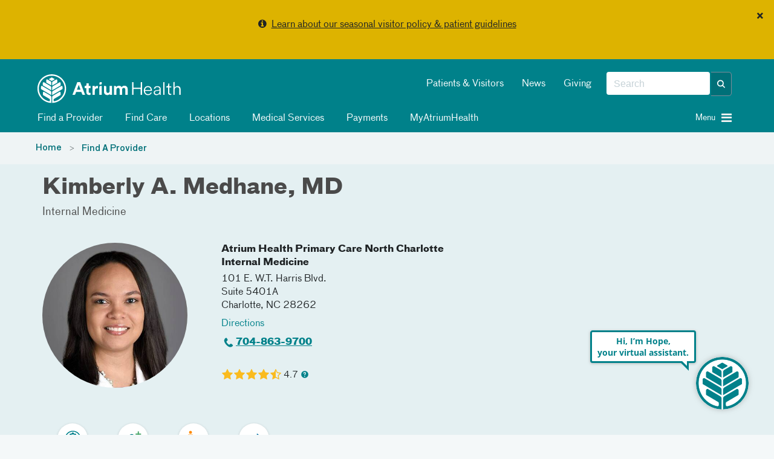

--- FILE ---
content_type: text/html; charset=utf-8
request_url: https://atriumhealth.org/provider-profile/kimberly-medhane-1851786933
body_size: 84734
content:



<!DOCTYPE html>
<html xmlns="http://www.w3.org/1999/xhtml" lang="en">
<head>
    
    

    


<!-- {F7B7DAF4-AEB5-4828-8D27-434D11796F47} -->

<meta content="IE=edge" http-equiv="X-UA-Compatible" />
<meta name="viewport" content="width=device-width, initial-scale=1.0, maximum-scale=2.0" />

<!-- Need to preload the following to improve performance of loading the page -->
<link rel="preload" href="/assets/includes/atriumhealth/fonts/374eae_1_0.woff2" as="font" type="font/woff2" crossorigin="anonymous" />
<link rel="preload" href="/assets/includes/atriumhealth/fonts/374eae_6_0.woff2" as="font" type="font/woff2" crossorigin="anonymous" />
<link rel="preload" href="/assets/includes/atriumhealth/fonts/374eae_7_0.woff2" as="font" type="font/woff2" crossorigin="anonymous" />
<link rel="SHORTCUT ICON" type="image/x-icon" href="/favicon.png" />


<!-- SEO Meta tags... -->


<!--providermeta begin sparkle -->
<meta property="og:title" content="Kimberly Medhane, MD | Internal Medicine | Atrium Health" />
<meta property="og:url" content="https://atriumhealth.org/provider-profile/kimberly-medhane-1851786933" />
<meta property="og:description" content="Kimberly Medhane, MD, specializes in Internal medicine in Charlotte, NC, at Atrium Health Primary Care North Charlotte Internal Medicine University." />
<meta property="og:locale" content="en_US" />
<meta property="og:site_name" content="Atrium Health" />

<meta property="og:image" content="https://providers.atriumhealth.org/sparkle-assets/seo_thumbnails/physicians/4496/facebook-7241ccd77c753144f65cc762f8fcf0a6.jpg" />
<meta property="og:image:width" content="1200" />
<meta property="og:image:height" content="628" />
<meta property="og:image:type" content="image/jpeg" />
<meta property="og:type" content="profile" />
<meta property="og:profile:first_name" content="Kimberly" />
<meta property="og:profile:last_name" content="Medhane" />
<meta property="og:profile:gender" content="Female" />

<title>Kimberly Medhane, MD | Internal Medicine | Atrium Health</title>
<meta name="description" content="Kimberly Medhane, MD, specializes in Internal medicine in Charlotte, NC, at Atrium Health Primary Care North Charlotte Internal Medicine University." />
<meta name="keywords" content="" />
<link rel="canonical" href="https://atriumhealth.org/provider-profile/kimberly-medhane-1851786933" />
<meta name="breadcrumb" content="Kimberly A. Medhane, MD" />
<meta name="layout" content="rendered_snippet" />
<meta name="generator" content="Sparkle Match" />

<script type="application/ld+json">{"@context":"https://schema.org","@graph":[{"@type":"Physician","name":"Dr. Kimberly A. Medhane, MD","image":"https://providers.atriumhealth.org/sparkle-assets/preview_thumbnails/physicians/4496/default-1c57a5358a8c3955cc69efa0d39f2a9f.jpg","url":"https://atriumhealth.org/provider-profile/kimberly-medhane-1851786933","description":"Dr. Kimberly A. Medhane, MD is a medical provider who specializes in Internal Medicine. She believes in patient-centered care.","telephone":"+1-704-863-9700","isAcceptingNewPatients":true,"aggregateRating":{"@type":"AggregateRating","bestRating":"5","ratingValue":"4.7","reviewCount":236},"medicalSpecialty":[{"@type":"MedicalSpecialty","name":"Internal Medicine","url":null}],"address":[{"name":"Atrium Health Primary Care North Charlotte Internal Medicine","addressLocality":"Charlotte","addressRegion":"NC","postalCode":"28262","streetAddress":"101 E. W.T. Harris Blvd. Suite 5401A","telephone":"+1-704-863-9700","addressCountry":"US"}],"geo":{"@type":"GeoCoordinates","latitude":"35.305373","longitude":"-80.747079"},"openingHoursSpecification":[{"dayOfWeek":["Monday","Tuesday","Wednesday","Thursday","Friday"],"opens":"07:00","closes":"16:30"}]}]}</script>




<!-- providermeta ends sparkle -->


<link href="https://cdn.atriumhealth.org/bundles/atriumhealth/css/head?v=N0O5lSrJ68-lZNGZvXjlMCthM2BLQSzBB7K_lmTUuLA1" rel="stylesheet" />



<link rel="stylesheet" href="https://cdn.atriumhealth.org/Assets/includes/shared/swiper-8.4.4/css/swiper.min.css" />

    <link rel="stylesheet" href="https://cdn.atriumhealth.org/Assets/includes/AtriumHealth/css/main.css?v=639035245848579477" />



<script src="https://code.jquery.com/jquery-3.7.1.min.js" integrity="sha384-1H217gwSVyLSIfaLxHbE7dRb3v4mYCKbpQvzx0cegeju1MVsGrX5xXxAvs/HgeFs" crossorigin="anonymous"></script>

<script>
    dataLayer = [];
</script>

<!-- CSS -->


<!-- app insights script added by RP -->
<script type="text/javascript">  var appInsights=window.appInsights||function(a){    function b(a){c[a]=function(){var b=arguments;c.queue.push(function(){c[a].apply(c,b)})}}var c={config:a},d=document,e=window;setTimeout(function(){var b=d.createElement("script");b.src=a.url||"https://az416426.vo.msecnd.net/scripts/a/ai.0.js",d.getElementsByTagName("script")[0].parentNode.appendChild(b)});try{c.cookie=d.cookie}catch(a){}c.queue=[];for(var f=["Event","Exception","Metric","PageView","Trace","Dependency"];f.length;)b("track"+f.pop());if(b("setAuthenticatedUserContext"),b("clearAuthenticatedUserContext"),b("startTrackEvent"),b("stopTrackEvent"),b("startTrackPage"),b("stopTrackPage"),b("flush"),!a.disableExceptionTracking){f="onerror",b("_"+f);var g=e[f];e[f]=function(a,b,d,e,h){var i=g&&g(a,b,d,e,h);return!0!==i&&c["_"+f](a,b,d,e,h),i}}return c    }({        instrumentationKey:"e7ad7762-65f8-4f9f-90b2-7c9be133991b"    });      window.appInsights=appInsights,appInsights.queue&&0===appInsights.queue.length&&appInsights.trackPageView();</script>


<link rel="stylesheet" href="https://stackpath.bootstrapcdn.com/font-awesome/4.7.0/css/font-awesome.min.css">

<style>
    .top-alert-msg {
        border: 0px solid !Important;
        text-align: center;
        margin-bottom: 0 !important;
        background: #9b3022 !important;
    }
    
    .top-alert-msg p {
        color: #FFFFFF !important;
        font-size: 14px;
        font-weight: bold;
    }
    
    .top-alert-msg a {
        color: #FFFFFF !important;
        text-decoration: underline !important;
    }
    
    .bottom-alert-msg {
        border: 0px solid !Important;
        text-align: center;
        margin-bottom: 0 !important;
        background: #006d87 !important;
    }
</style>

        <!-- START COVEO UI RESOURCES ONLY-->
 <!-- COVEO-FOR-SITECORE-5 UI RESOURCES-->
<link rel="stylesheet" href="https://static.cloud.coveo.com/searchui/v2.10116/0/css/CoveoFullSearch.min.css" integrity="sha512-NUKqyS106a5SdM4EgYzly2S0Nk4vgX5RuG6kUkGcdVaGaB/h42vEPLDFp8D+HWszl2AC+syZNzfYIUmjd+36YQ==" crossorigin="anonymous"/>
<link rel="stylesheet" href="https://static.cloud.coveo.com/coveoforsitecore/ui/v0.45.4/css/CoveoForSitecore.css" />
<script class="coveo-script" src="https://static.cloud.coveo.com/searchui/v2.10116/0/js/CoveoJsSearch.Lazy.min.js" integrity="sha512-jNK8RAtY5S20e4d2lIYuli6Nj06fAKepPPBosKX4maFnotlCNQfeF2rRtxOKGcFRtnKQdLJ763s7Ii4EN+X4DA==" crossorigin="anonymous"></script>
<script class="coveo-for-sitecore-script" type="text/javascript" src='https://static.cloud.coveo.com/coveoforsitecore/ui/v0.45.4/js/CoveoForSitecore.Lazy.min.js'></script>
<script type="text/javascript" src="https://static.cloud.coveo.com/searchui/v2.10116/js/cultures/en.js"></script>

        <!-- END COVEO UI RESOURCES ONLY-->


<script src="https://use.fortawesome.com/4fab3c45.js" async></script>

<style>
    .visually-hidden {
        position: absolute !important;
        overflow: hidden;
        clip: rect(1px, 1px, 1px, 1px);
        width: 1px;
        height: 1px;
        white-space: nowrap;
        margin: -1px;
    }

    .visible-when-focused:focus {
        clip: auto;
        overflow: visible;
        width: auto;
        height: auto;
        margin: auto;
        color: #fff;
        left: 10px;
        top: 10px;
    }

    .bypass-block-link {
        position: absolute;
        text-decoration: none;
        padding: 0.2em;
        z-index: 10;
    }

    .bypass-block-target:focus {
        outline: none;
    }

        .bypass-block-target:focus:target, [tabindex="0"]:focus, [tabindex="1"]:focus, a:focus, button:focus, input:focus {
            outline: solid 2px #fff;
        }
</style>


    
    


</head>
<body>
    <a class="visually-hidden visible-when-focused bypass-block-link" href="#mainContent">Skip Navigation</a>


<input id="alerttype" name="alerttype" type="hidden" value="True" />                    <div id="alertMessage" class="alert alert-yellow alert-dismissible text-center">
                            <button class="close" id="dismissbycookie" data-dismiss="alert" type="button">&times;</button>
                        <p><i class="fa fa-info-circle" aria-hidden="true"></i>&nbsp;&nbsp;<a href="/for-patients-visitors/visitor-restrictions">Learn about our seasonal visitor policy & patient guidelines</a></p>
                    </div>


    <input id="canvas-trigger" type="checkbox" class="visually-hidden" aria-hidden="true">
    <label for="canvas-trigger" class="canvas-trigger-label" aria-label="Toggle menu" title="Toggle menu">
        <span class="sr-only">Toggle menu</span>
        <i class="icon-menu" aria-hidden="true"></i>
    </label>

    <div id="container-canvas-on" class="slideout-panel slideout-panel-right" style="border-right: none !important;">
        
        <!-- BEGIN NOINDEX -->
        


<input type="hidden" id="dynamic-phone-number" value="Invalid" />


            <!-- added 1px for waypoints scroll. When we display alert on top of the header, and when
        user dismisses the alert, the header becomes the top most component and the hero image goes
        under the header. Adding 1px height here, so that user has the room to scroll and waypoints js will
        be able to handle fixed header positionining -->
    <div class="alert-1px-visibility" style="height:1px;background-color:#00818a"></div>
    <header class="sticky-wrapper" style="position:sticky;">
        <section id="header" class="section__header">

            <div class="container">
                <div class="row">
                    <div class="col-md-5 col-xs-8">
<a href="/" ><img src="https://cdn.atriumhealth.org/-/media/chs/images/logo/logo-atrium-white-svg.svg?rev=317f000e40a749f0b116caa25939a4fb&amp;h=65&amp;w=290&amp;la=en&amp;hash=FE8BAD51C8E31024C20938B4BF7A68EA" class="section__header-logo img-responsive" alt="atrium health home" /></a>                    </div>
                    <div class="col-md-7 hidden-xs col-xs-4">
                        <div class="pull-right">
                            <div class="form__header pull-right">

                                <!--googleoff: index-->
                                
                                <!-- BEGIN Global Search BOX -->



<script type="text/javascript">
    var endpointConfiguration = {
        siteName: "Atrium-Health",
        restEndpointUri: "/coveo/rest"
    };
    if (typeof (CoveoForSitecore) !== "undefined") {
        CoveoForSitecore.SearchEndpoint.configureSitecoreEndpoint(endpointConfiguration);
        CoveoForSitecore.version = "5.0.1368.1";
    }
</script>


<script>
    document.addEventListener("CoveoSearchEndpointInitialized", function () {
        var searchboxElement = document.getElementById("_bf9a3b60-01d5-4bd6-8703-9a3487598b64");
        searchboxElement.addEventListener("CoveoComponentInitialized", function () {
            CoveoForSitecore.initSearchboxIfStandalone(searchboxElement, "/search-atrium-health");
        });
    })
</script>


<div id="_bf9a3b60-01d5-4bd6-8703-9a3487598b64_container" class="top-search-box-global coveo-for-sitecore-search-box-container" data-prebind-maximum-age='currentMaximumAge' data-applied-prebind="true" >
    <div id="_bf9a3b60-01d5-4bd6-8703-9a3487598b64"
         class="CoveoSearchbox"
         data-enable-field-addon='true'
         data-enable-omnibox='true'
         data-enable-query-extension-addon='true'
         data-enable-query-suggest-addon='true'
         data-enable-simple-field-addon='false'
         data-prebind-maximum-age='currentMaximumAge'
         data-placeholder='Search'
         data-height='40'
         data-clear-filters-on-new-query='false'
         data-applied-prebind="true">


        <script type="text/javascript">
            document.addEventListener("CoveoSearchEndpointInitialized", function () {
                var componentId = "_bf9a3b60-01d5-4bd6-8703-9a3487598b64";
                var componentElement = document.getElementById(componentId);

                function showError(error) {
                    console.error(error);
                }

                function areCoveoResourcesIncluded() {
                    return typeof (Coveo) !== "undefined";
                }

                if (areCoveoResourcesIncluded()) {
                    var event = document.createEvent("CustomEvent");
                    event.initEvent("CoveoComponentInitialized", false, true);

                    setTimeout(function () {
                        componentElement.dispatchEvent(event);
                    }, 0);
                } else {
                    componentElement.classList.add("invalid");
                    showError("The Coveo Resources component must be included in this page.");
                }
            });
        </script>
        <div class="CoveoForSitecoreBindWithUserContext"></div>
        <div class="CoveoForSitecoreExpressions"></div>
        <div class="CoveoForSitecoreConfigureSearchHub" data-sc-search-hub="search atrium health"></div>
    </div>
    <!-- BEGIN OMNI BOX -->
    
    <!-- END OMNI BOX -->
</div>
<!-- END Global Search BOX -->



                                <!--googleon: index-->
                            </div>
                            <div class="pull-right nav-utility hidden-sm">
                                <!--googleoff: index-->
                                    <ul class="nav nav-pills">
                                            <li><a href="/for-patients-visitors" title="Patients &amp; Visitors" >Patients &amp; Visitors</a></li>
                                            <li><a href="/about-us/newsroom" title="News" >News</a></li>
                                            <li><a href="https://www.atriumhealthfoundation.org/" target="_blank" title="Giving" >Giving</a></li>
                                    </ul>
                                <!--googleon: index-->
                            </div>
                        </div>
                    </div>
                    <div class="col-sm-10 hidden-xs">
                            <div class="nav-modal">

                                <ul class="nav nav-pills">
                                                <li>
                                                    <a class="clickNavigationTracking" href="/find-a-doctor" target="" data-eventcategory="Navigation" data-event="topNavClick" data-linktext="Find a Provider" data-linkurl="/find-a-doctor">
                                                        <i class="fa "></i>
                                                        Find a Provider
                                                    </a>
                                                </li>
                                                <li>
                                                    <a class="clickNavigationTracking" href="/find-care" target="" data-eventcategory="Navigation" data-event="topNavClick" data-linktext="Find Care" data-linkurl="/find-care">
                                                        <i class="fa "></i>
                                                        Find Care
                                                    </a>
                                                </li>
                                                <li>
                                                    <a class="clickNavigationTracking" href="/locations" target="" data-eventcategory="Navigation" data-event="topNavClick" data-linktext="Locations" data-linkurl="/locations">
                                                        <i class="fa "></i>
                                                        Locations
                                                    </a>
                                                </li>
                                                <li>
                                                    <a class="clickNavigationTracking" href="/medical-services" target="" data-eventcategory="Navigation" data-event="topNavClick" data-linktext="Medical Services" data-linkurl="/medical-services">
                                                        <i class="fa "></i>
                                                        Medical Services
                                                    </a>
                                                </li>
                                                <li>
                                                    <a class="clickNavigationTracking" href="https://my.atriumhealth.org/MyAtriumHealth/Billing/GuestPay/PayAsGuest" target="_blank" data-eventcategory="Navigation" data-event="topNavClick" data-linktext="Payments" data-linkurl="https://my.atriumhealth.org/MyAtriumHealth/Billing/GuestPay/PayAsGuest">
                                                        <i class="fa "></i>
                                                        Payments
                                                    </a>
                                                </li>
                                                <li>
                                                    <a class="clickNavigationTracking" href="https://my.atriumhealth.org/MyAtriumHealth/Authentication/Login?" target="_blank" data-eventcategory="Navigation" data-event="topNavClick" data-linktext="MyAtriumHealth" data-linkurl="https://my.atriumhealth.org/MyAtriumHealth/Authentication/Login?">
                                                        <i class="fa "></i>
                                                        MyAtriumHealth
                                                    </a>
                                                </li>
                                </ul>
                            </div>
                    </div>
                    <div class="col-sm-2 col-xs-4">
                            <a id="canvas-trigger-toggle">
                                <i aria-hidden="true" class="canvas-trigger-toggle__button burger-menu -closed pull-right fa fa-bars"></i>
                                <i aria-hidden="true" class="canvas-trigger-toggle__button close-menu -open  fa fa-times"></i>
                                <span class="canvas-trigger-toggle__label pull-right">Menu&nbsp;</span>
                            </a>
                    </div>
                </div>
            </div>

        </section>
    </header>
<style>

    .remove-1px {
        display: none;
    }

    .add-1px {
        display: block;
    }

    @-moz-document url-prefix() {
        .remove-1px {
            display: block;
        }
    }

    .nav-pills i, #canvas-trigger-toggle i:before {
        color: #f2f2f2;
    }

    .nav li {
        font-weight: normal;
    }

    /*This will work for firefox*/

</style>

        <!-- END NOINDEX -->
        <div id="mainContent" class="bypass-block-target" tabindex="-1"></div>
        <div class="page-wrapper">
                <section class="section__breadcrumbs">
        <div class="section__breadcrumbs-container container breadcrumbs">
            <div class="row">
                <div class="col-xs-10">
                        <ol class="breadcrumb">
                                    <li class="breadcrumb-item">
                                        <a href="/">Home</a>
                                    </li>
                                    <li class="breadcrumb-item">
                                        <a href="/find-a-doctor">Find A Provider</a>
                                    </li>
                        </ol>
                </div>
            </div>
        </div>
    </section>


<!-- provider profile -->
<div style="background-color:#fff">
    <div class="sparkle-snippet sparkle-page-content-wrapper" id="3ad56b5b-d59a-473b-82b8-97052abf6303" data-sparkle-container="sparkle-snippet-wrapper">
  <link rel="stylesheet" media="screen" href="https://providers.atriumhealth.org/assets/custom_elements-698c8b589f61bf63e1e53ab9de53726a43d908f7380e4e477044f1cd9746861b.css" />
  <link rel="stylesheet" media="screen" href="https://providers.atriumhealth.org/assets/providers/sparkle_themes/default/controllers/physicians/show.snippet-5d244dfffcb4baaab93062227050fcdb2e2592a43aa3275c64a0cdd671ec8b65.css" /><link rel="stylesheet" media="screen" href="https://providers.atriumhealth.org/assets/providers/sparkle_themes/default/controllers/physicians/show-1542444d303240e0e874caf4f3cf1aeb4bc801daf0dae86c24ad68f1c82f68e2.css" /><link rel="stylesheet" media="screen" href="https://providers.atriumhealth.org/assets/providers/sparkle_themes/default/client_reset-4bd20b8df0c369e1f69eba53c73ab00112a39b80498bef4cc6b98ad7af16828f.css" /><link rel="stylesheet" media="screen" href="https://providers.atriumhealth.org/assets/providers/sparkle_themes/default/application-28fe87fc892c4177de1bf6c259e459a466fdf6d6d01ef392d8ee3ad9a83ba1ab.css" />
  

<script>
//<![CDATA[
window.RESOURCE = {"type":"Physician","baseType":"Physician","id":4496,"analyticsType":"Physician","analyticsId":4496,"publicUrl":"https://providers.atriumhealth.org/physicians/kimberly-medhane-1851786933","publicPath":"/physicians/kimberly-medhane-1851786933","campaignTargeting":false};
//]]>
</script>


  <div class="broadcast-in-page-messages">
</div>


  
<div class="site-main-content-container" id="physicians_show" data-layout="rendered_snippet"><article class="site-main-content" role="main"><div class="site-main-content__before-content site-main-content__before-content--color-default"><div class="site-main-content__before-content-container site-main-content__before-content-container--density-default"><div class="site-main-content__before-content--header">        <a class="back-to-results" style="display:none" id="resource_profile_back_to_results_1768981279-8412824_1"><sp-icon name="arrow-closed-left-filled" size="s" fill-color="primary"></sp-icon>Back to search results</a>

</div><div class="site-main-content__before-content--content">        



<section class="resource-profile-card resource-profile-card--container resource-profile-card--variant-flat resource-profile-card--color-default resource-profile-card--density-default resource-profile-card--align-default"><section class="resource-profile-card-section resource-profile-card-section__header">    <h1 class="resource-profile-card-header-title">Kimberly A. Medhane, MD</h1>
    <div class="resource-profile-card-subsection resource-profile-card-subsection--header-subtitle"><section class=" credentials">
  <div class="__content credentials__content">
    <ul class="credentials-list"><li class="credentials-list-item">Internal Medicine</li></ul>
  </div>
</section>
</div>
</section><section class="resource-profile-card-section resource-profile-card-section__main"><section class="resource-profile-card-section resource-profile-card-section__image">      
<div class="resource-profile-card-subsection"><div class="resource-profile-card-image resource-profile-card-image--with-icon"><figure class="profile-picture"><img src="https://providers.atriumhealth.org/sparkle-assets/preview_thumbnails/physicians/4496/doctor_finder-9a322257229674b64e7caeddb3ba2deb.jpg" /></figure></div></div>
</section><section class="resource-profile-card-section resource-profile-card-section__content">      <div class="resource-profile-card-subsection resource-profile-card-subsection--details">
  <div class="resource-profile-contact"><div class="resource-profile-contact-header">Contact</div><div class="resource-profile-contact-fields"><div class="resource-profile-contact-field">
    <div id="provider_selected_address_1768981279-8830087_1"><div data-address-id="20885">
        <address class="adr ">
  <div class="address-section address-section-street-address"><div class="address-section__content"><div class="street-address">
    <a class="address-name" translate="no" href="https://providers.atriumhealth.org/locations/atrium-health-primary-care-north-charlotte-internal-medicine-university">Atrium Health Primary Care North Charlotte Internal Medicine</a>
    
    <div class="locale-address"><div class="address-first-line" translate="no">101 E. W.T. Harris Blvd.</div><div class="address-second-line" translate="no">Suite 5401A</div></div>
    
    <span class="locality" translate="no">Charlotte</span>, <span class="region" title="North Carolina" translate="no">NC</span> <span class="postal-code" title="28262" translate="no">28262</span><br/>
    <a class="directions-link" target="_blank" href="https://www.google.com/maps/dir/?api=1&amp;destination=101+E.+W.T.+Harris+Blvd.%2C+Charlotte%2C+NC%2C+28262"><span class="directions-link__text">Directions</span></a>
</div></div></div>
  <div class="address-section address-section-telephone-numbers address-section--with-icon"><span class="address-section__icon icon icon-phone"></span><div class="address-section__content"><div class="tel">
    <div class="number"><span class="phone-number" title="704-863-9700"><a class="telephone-link" href="tel:+17048639700">704-863-9700</a></span></div>
</div></div></div>
  
  <section id="address_availability_1768981279-9241068_1"></section>

  </address>
</div></div></div></div></div>
</div>
      <div class="resource-profile-card-subsection resource-profile-card-subsection--external-credentials">
  <div class="rating" id="rating_physician_4496">
  
  <a class="rating__stars" aria-label="Learn more about Kimberly A. Medhane&#39;s Patient Satisfaction Rating of 4.7 out of 5.0." href="https://providers.atriumhealth.org/physicians/kimberly-medhane-1851786933#reviews"><i class="full-star star" role="img" aria-label="full-star"></i><i class="full-star star" role="img" aria-label="full-star"></i><i class="full-star star" role="img" aria-label="full-star"></i><i class="full-star star" role="img" aria-label="full-star"></i><i class="half-star star" role="img" aria-label="half-star"></i></a><a class="rating__score" href="https://providers.atriumhealth.org/physicians/kimberly-medhane-1851786933#reviews">4.7</a>
  <a target="_blank" rel="noopener" class="rating__info-icon" alt="Learn more" href="https://atriumhealth.org/find-a-doctor/learn-about-our-survey"><span class="content">Learn more</span></a>
</div>


</div>
      <div class="resource-profile-card-subsection resource-profile-card-subsection--details">
  <sp-insurance-app variant="compact" api="https://providers.atriumhealth.org/physicians/kimberly-medhane-1851786933"></sp-insurance-app>

</div>
</section></section><section class="resource-profile-card-section resource-profile-card-section__footer">      <div class="resource-profile-card-subsection resource-profile-card-subsection--details">
  <div class="resource-profile-card-features">
    <div class="resource-profile-card-features-feature"><span class="resource-profile-card-features-feature-icon"><img class="icon" aria-label="Atrium Health Provider" role="img" src="https://providers.atriumhealth.org/assets/icons/custom/employer-atrium-physician-feature-b67745774c31d95c0858ab37c8a1cb29ab5fad9c0487fa050500211f59c05114.svg" /></span><span class="resource-profile-card-features-feature-text">Atrium Health Provider</span></div>

    <div class="resource-profile-card-features-feature"><span class="resource-profile-card-features-feature-icon"><img class="icon" aria-label="Accepts New Patients" role="img" src="https://providers.atriumhealth.org/assets/icons/custom/add-person-physician-feature-5c1252b24d183435b964c441689fcd09c444d898f814e34a4bb0e78bb7213352.svg" /></span><span class="resource-profile-card-features-feature-text">Accepts New Patients</span></div>

    <div class="resource-profile-card-features-feature"><span class="resource-profile-card-features-feature-icon"><img class="icon" aria-label="Treats Only Adults" role="img" src="https://providers.atriumhealth.org/assets/icons/custom/age-group-adults-physician-feature-e5d87af2579a9679dc413ef7c3b40ebc86b73ab572bb12fff005b87aa09ba86e.svg" /></span><span class="resource-profile-card-features-feature-text">Treats Only Adults</span></div>

      <div class="resource-profile-card-features-feature"><span class="resource-profile-card-features-feature-icon"><img class="icon" aria-label="In-person &amp; video visits" role="img" src="https://providers.atriumhealth.org/assets/icons/custom/arrows-physician-feature-a88190cc25a99997ff57bbd4772b32819981c09bb5630b695e037cd6cb72a2d8.svg" /></span><span class="resource-profile-card-features-feature-text">In-person &amp; video visits</span></div>

    
</div>
</div>
</section></section>

</div><aside class="site-main-content__before-content--sidebar">        <div id="sparkle-provider-widget-container"></div>

      
</aside></div></div><div class="site-main-content__main-content"><div class="site-main-content__main-content-container"><div class="site-main-content__main-content--content">          <section class="physician-profile-details physician-profile-details--with-anchor-bar">
      <sp-toolbar absolute="false" offset="0" offset-selector=".sticky-wrapper" sticky="false" sticky-on-scroll="false" class="anchor-bar__toolbar"><sp-navigation class="anchor-bar-selectors" collapsable="false" collapsable-menu-title="Jump to" collapse-on-content-click="true" always-collapsible="false"><a class="anchor-bar-selector" href="#about">About</a><a class="anchor-bar-selector" href="#credentials">Credentials</a><a class="anchor-bar-selector" href="#locations">Locations</a><a class="anchor-bar-selector" href="#insurances">Insurances</a><a style="display: none;" class="anchor-bar-selector" href="#reviews">Reviews</a><a style="display: none;" class="anchor-bar-selector" href="#publications">Publications</a></sp-navigation></sp-toolbar>
    </section>

          <section class="physician-profile-details physician-profile-details--with-anchor-bar">
            <sp-navigation-item id="about" class="anchor-bar-anchor"></sp-navigation-item>
  <section class="details-section --size-default --size-desktop-default overview"><header class="details-section__header about-section__header"><h2 class="details-section__title">About</h2></header><div class="details-section__content about-section__content">
      <div class="details-section__sub-group">
    <div class="details-section--sub-section "><header class="details-section--sub-section__header"><h3 class="details-section--sub-section__title">Practicing Specialties</h3></header>
<div class="details-section--sub-section__content">
  <section class=" credentials">
  <div class="__content credentials__content">
    <sp-expandable-list class="credentials-list"><sp-expandable-list-item class="credentials-list-item">Internal Medicine</sp-expandable-list-item></sp-expandable-list>
  </div>
</section>

</div></div>
    
    <div class="details-section--sub-section "><header class="details-section--sub-section__header"><h3 class="details-section--sub-section__title">Languages</h3></header>
<div class="details-section--sub-section__content">
  <sp-expandable-list><sp-expandable-list-item>English</sp-expandable-list-item></sp-expandable-list>

</div></div>
</div>

      
<div class="details-section--sub-section "><header class="details-section--sub-section__header"><h3 class="details-section--sub-section__title">Biography</h3></header>
<div class="details-section--sub-section__content">
  <section id="full_bio" class="wysiwyg-content"><p>“It is truly an honor to be a part of a health care team and take care of patients when they are most vulnerable. Everyone deserves excellent health care.”</p><p>Dr. Medhane is board certified in internal medicine.<strong> </strong>She enjoys the complexity of internal medicine and learning about every organ system.</p><p>She received her bachelor’s degree at The Ohio State University and her medical degree at  Wright State University. She completed residency at Morehouse School of Medicine.</p><p>In her spare time, Dr. Medhane enjoys<strong> </strong>traveling the world and experiencing new cultures near and far.</p></section>
</div></div>
</div></section>
      <sp-navigation-item id="credentials" class="anchor-bar-anchor"></sp-navigation-item>
  <section class="details-section --size-default --size-desktop-default "><header class="details-section__header credentials-section__header"><h2 class="details-section__title">Credentials</h2></header><div class="details-section__content credentials-section__content">
      
        <div class="details-section--sub-section "><header class="details-section--sub-section__header"><h3 class="details-section--sub-section__title">Education</h3></header>
<div class="details-section--sub-section__content">
    <section class=" credentials">
  <div class="__content credentials__content">
    <sp-expandable-list class="credentials-list"><sp-expandable-list-item class="credentials-list-item">Wright State University</sp-expandable-list-item></sp-expandable-list>
  </div>
</section>

</div></div>    <div class="details-section--sub-section "><header class="details-section--sub-section__header"><h3 class="details-section--sub-section__title">Residencies</h3></header>
<div class="details-section--sub-section__content">
    <section class=" credentials">
  <div class="__content credentials__content">
    <sp-expandable-list class="credentials-list"><sp-expandable-list-item class="credentials-list-item">Morehouse School of Medicine</sp-expandable-list-item></sp-expandable-list>
  </div>
</section>

</div></div>    
</div></section>
        <sp-navigation-item id="locations" class="anchor-bar-anchor"></sp-navigation-item>
    <section class="details-section --size-default --size-desktop-default "><header class="details-section__header locations-section__header"><h2 class="details-section__title">Locations</h2></header><div class="details-section__content locations-section__content">
      <div class="details-section--sub-section "><div class="details-section--sub-section__content">
          <div id="locations" class="addresses-list addresses-list--with-map">
      <div class="addresses-list__map map-container"></div>

    <ul class="addresses-list__list">
        <li>
          <div class="address-list-item-layout">
            <address class="adr ">
  <div class="address-section address-section-street-address address-section--with-icon"><span class="address-section__icon icon icon-location-filled"></span><div class="address-section__content"><div class="street-address">
    <a class="address-name" translate="no" href="https://providers.atriumhealth.org/locations/atrium-health-primary-care-north-charlotte-internal-medicine-university">Atrium Health Primary Care North Charlotte Internal Medicine</a>
    
    <div class="locale-address"><div class="address-first-line" translate="no">101 E. W.T. Harris Blvd.</div><div class="address-second-line" translate="no">Suite 5401A</div></div>
    
    <span class="locality" translate="no">Charlotte</span>, <span class="region" title="North Carolina" translate="no">NC</span> <span class="postal-code" title="28262" translate="no">28262</span><br/>
    <a class="directions-link" target="_blank" href="https://www.google.com/maps/dir/?api=1&amp;destination=101+E.+W.T.+Harris+Blvd.%2C+Charlotte%2C+NC%2C+28262"><span class="directions-link__text">Directions</span></a>
</div></div></div>
  
  <div class="address-section address-section-telephone-numbers address-section--with-icon"><span class="address-section__icon icon icon-phone"></span><div class="address-section__content"><div class="tel">
    <div class="number"><span class="phone-number" title="704-863-9700"><a class="telephone-link" href="tel:+17048639700">704-863-9700</a></span></div>
</div></div></div>
  
  <section id="address_availability_1768981280-1973102_2"></section>
</address>
          </div>
        </li>
    </ul>
  </div>


</div></div></div></section>
      <sp-navigation-item id="insurances" class="anchor-bar-anchor"></sp-navigation-item>
  <section class="details-section --size-default --size-desktop-default "><header class="details-section__header accepted-insurance-section__header"><h2 class="details-section__title">Accepted Insurance</h2></header><div class="details-section__content accepted-insurance-section__content">
    <sp-insurance-app
      api="https://providers.atriumhealth.org/physicians/kimberly-medhane-1851786933"
      physicians-url="https://providers.atriumhealth.org/physicians"
      physician-path="/physicians/kimberly-medhane-1851786933"
    ></sp-insurance-app>
</div></section>
      
<sp-navigation-item id="reviews" class="anchor-bar-anchor"></sp-navigation-item>
  <div ref="comments">
    <section class="details-section --size-default --size-desktop-default "><header class="details-section__header comments-section__header"><h2 class="details-section__title">Ratings and Reviews</h2></header><div class="details-section__content comments-section__content">

      <div ref="survey-details" class="details-section--sub-section "><div class="details-section--sub-section__content">
        <!-- dynamic content -->
</div></div>
      <div ref="comments-controls" style="display: none;" class="details-section--sub-section "><div class="details-section--sub-section__content">
        <header class="reviews__header">
          <h3 class="reviews__title"></h3>
          <span class="reviews__controls"><select name="order" id="comments_controls_1768981280-222803_1" ref="comments-order" data-behaviour="uber-select"><option value="">Most Recent</option><option value="highest">Highest Rating</option>
<option value="lowest">Lowest Rating</option></select></span>
        </header>
        <div ref="comments-list">
          <!-- dynamic content, placeholder as comment required -->
</div></div></div></div></section>  </div>
  

      <sp-navigation-item id="publications" class="anchor-bar-anchor"></sp-navigation-item>
  <div ref="research-articles">
    <section class="details-section --size-default --size-desktop-default "><header class="details-section__header research-articles-section__header"><h2 class="details-section__title">Publications</h2>
<span class="details-section__title-meta"><select name="order" id="research_articles_controls_1768981280-2251468_1" ref="research-articles-order" data-behaviour="uber-select"><option value="">Most Recent</option><option value="alphabetical">Alphabetical</option>
<option value="oldest">Oldest First</option></select></span></header><div class="details-section__content research-articles-section__content">
            <div ref="research-articles-list" class="details-section--sub-section "><div class="details-section--sub-section__content">
        <!-- dynamic content, placeholder as research articles required -->
</div></div></div></section>  </div>




    </section>

      














      
</div><aside class="site-main-content__sidebar-content" id="sidebar">      
      
    <div id="doctor_search_results_4496_1768981279-8411436_1" class="doctor-search-results"></div>

</aside></div></div><div class="site-main-content__after-content"><div class="site-main-content__after-content--content-container">      
      
        <div class="broadcast-in-page-messages">
</div>


</div></div></article></div>


  <template id="sparkle-js_1768981280-2663286_1">
    <script src="https://providers.atriumhealth.org/assets/layouts/snippet-2c6068cd9cfc958ba25dcb5ec28dc851b50165199488cffb82abbfb582e6be91.js"></script>
    <script src="https://providers.atriumhealth.org/vite/assets/custom_elements-deb79a5c.js" crossorigin="anonymous" type="module"></script><link rel="modulepreload" href="https://providers.atriumhealth.org/vite/assets/base-846c0e2c.js" as="script" crossorigin="anonymous">
<link rel="modulepreload" href="https://providers.atriumhealth.org/vite/assets/index-4973b395.js" as="script" crossorigin="anonymous">
<link rel="modulepreload" href="https://providers.atriumhealth.org/vite/assets/pinia-5b6cee3c.js" as="script" crossorigin="anonymous">
<link rel="modulepreload" href="https://providers.atriumhealth.org/vite/assets/moment-fffb1469.js" as="script" crossorigin="anonymous">
<link rel="modulepreload" href="https://providers.atriumhealth.org/vite/assets/breakpoints-9f5ad5b1.js" as="script" crossorigin="anonymous">
<link rel="modulepreload" href="https://providers.atriumhealth.org/vite/assets/preload-helper-6ca0e261.js" as="script" crossorigin="anonymous">
<link rel="modulepreload" href="https://providers.atriumhealth.org/vite/assets/dynamic-import-helper-be004503.js" as="script" crossorigin="anonymous">
<link rel="modulepreload" href="https://providers.atriumhealth.org/vite/assets/_commonjsHelpers-de833af9.js" as="script" crossorigin="anonymous">
    <script src="https://providers.atriumhealth.org/assets/providers/application-dc0308d47decfd54ad8d18b15aa70e441b233743800009c0c7214ba3dffd14cc.js"></script>
    
    <script>
//<![CDATA[
(function(){
  Sparkle.Snippet.Container.prepare(".sparkle-snippet#3ad56b5b-d59a-473b-82b8-97052abf6303", Sparkle.Embed.Utilities.detectURLMap()) // We make a Map because the order in which the mappings are tested is important

})()

//]]>
</script>
    <script src="https://providers.atriumhealth.org/assets/controllers/physicians/show.snippet-2aa4247ab6a2ca0bdb2f6acc14382660befaa286577bab642efd9630560bd269.js"></script><script src="https://providers.atriumhealth.org/assets/controllers/physicians/show-d20e05a7c6a1e28d68d3adb41ec39f8a32d7a90032d2d47c9583be89ca439338.js"></script><script>
//<![CDATA[
(function(){
  if (!window.URLSearchParams) { return }

var searchUrl = new URL(window.location.href).searchParams.get('search_url');

if (searchUrl) {
  searchUrl = new URL(searchUrl);
  if (searchUrl.hostname == window.location.hostname) {
    jQuery('#resource_profile_back_to_results_1768981279-8412824_1').attr('href', searchUrl.href).show()
  }
}

})()

//]]>
</script><script>
//<![CDATA[
(function(){
  window.AddressAvailability.createStatusBadge(20885).then(function(widget) {
  jQuery("#address_availability_1768981279-9241068_1").prepend(widget.el)
})

})()

//]]>
</script><script>
//<![CDATA[
(function(){
  if (!window.URLSearchParams) { return }

// Use setInterval since the URL may update via push/replace state not just via popState, and the browser does
// not trigger an event when those functions are used.
setInterval(showSelectedAddress, 250);

var currentAddressId;

function showSelectedAddress() {
  var addressId = new URL(window.location.href).searchParams.get('address_id');

  if (currentAddressId == addressId) { return }
  currentAddressId = addressId

  var addresses = jQuery('#provider_selected_address_1768981279-8830087_1 [data-address-id]');
  addresses.hide();

  var selectedAddress = addresses.filter('[data-address-id="' + addressId + '"]');
  if (!selectedAddress.length) {
    selectedAddress = addresses.first();
  }
  selectedAddress.show();
}

})()

//]]>
</script><script>
//<![CDATA[
(function(){
  window.AddressAvailability.createStatusBadge(20885).then(function(widget) {
  jQuery("#address_availability_1768981280-1973102_2").prepend(widget.el)
})

})()

//]]>
</script><script>
//<![CDATA[
(function(){
          new Sparkle.Views.PhysicianProfileMap({ el: '#locations .map-container', collection: [{"name":"Atrium Health Primary Care North Charlotte Internal Medicine","first_line":"101 E. W.T. Harris Blvd.","second_line":"Suite 5401A","city":"Charlotte","state":"NC","lat":"35.305373","lng":"-80.747079","directions_url":"https://www.google.com/maps/dir/?api=1\u0026destination=101+E.+W.T.+Harris+Blvd.%2C+Charlotte%2C+NC%2C+28262"}], iconUrl: "https://providers.atriumhealth.org/sparkle-assets/preview_thumbnails/physicians/4496/doctor_finder_map_pin-c79d1b04dd4671c973ddffdd6074fec4.png", lazy: true });

})()

//]]>
</script><script>
//<![CDATA[
(function(){
  jQuery(document).on('click', '[data-sparkle-doctor-profile-behaviour="toggle-survey-questions"]', function(){
  var newText = jQuery(this).data('toggle-text')
  jQuery(this).data('toggle-text', jQuery(this).text())
  jQuery(this).text(newText)

  jQuery('.survey-questions').toggle()
})

})()

//]]>
</script><script>
//<![CDATA[
(function(){
  Sparkle.Codeload.importIf(!jQuery.fn.uberSelect, "https://providers.atriumhealth.org/assets/shared/sparkle_uber_select-009ecd6e4f6d610ce7101e88c21e32991184ceba439c9658c0fc0b4e000be6f0.js").then(function(){
  jQuery('#comments_controls_1768981280-222803_1').uberSelect({ search: false, selectCaret: false})
});

})()

//]]>
</script><script>
//<![CDATA[
(function(){
  Sparkle.Codeload.import("https://providers.atriumhealth.org/assets/physicians/comments-63cd9ec3d5fe304e1057b89d0fb565410681dabc79a675f0558a84ccf8c1c4d7.js").then(function(){
  new Sparkle.Physicians.Comments("https://providers.atriumhealth.org/physicians/kimberly-medhane-1851786933/comments", "https://providers.atriumhealth.org/physicians/kimberly-medhane-1851786933/survey_details",
    '[ref=comments]', '[ref=comments-list]', '[ref=comments-order]', '[ref=survey-details]', '[ref=comments-controls]', {
      onShow: function() {
        if (this.$tab) {
          this.$tab.appendTo('.anchor-bar-selectors');
        }
        jQuery('.anchor-bar-selector:contains(Reviews)').show();
    }
  });
})

})()

//]]>
</script><script>
//<![CDATA[
(function(){
  Sparkle.Codeload.importIf(!jQuery.fn.uberSelect, "https://providers.atriumhealth.org/assets/shared/sparkle_uber_select-009ecd6e4f6d610ce7101e88c21e32991184ceba439c9658c0fc0b4e000be6f0.js").then(function(){
  jQuery('#research_articles_controls_1768981280-2251468_1').uberSelect({ search: false, selectCaret: false})
});

})()

//]]>
</script><script>
//<![CDATA[
(function(){
  Sparkle.Codeload.import("https://providers.atriumhealth.org/assets/physicians/research_articles-d315beb993f07fba7b08c70bd9d9cbb7fd5bdb3c293af1ff0142ac840f1ce00b.js").then(function(){
  new Sparkle.Physicians.ResearchArticles("https://providers.atriumhealth.org/physicians/kimberly-medhane-1851786933/research_articles", '[ref=research-articles]', '[ref=research-articles-list]', '[ref=research-articles-order]', {
    onShow: function() {
      if (this.$tab) {
        this.$tab.appendTo('.anchor-bar-selectors');
      }
      jQuery('.anchor-bar-selector:contains(Publications)').show();
    },
    onHide: function() {
      this.$tab = jQuery('.anchor-bar-selector:contains(Publications)').detach();
    }
  });
})

})()

//]]>
</script><script>
//<![CDATA[
(function(){
  // INITIALIZE
var searchParams = new URL(window.location).searchParams;
var searchUrl = searchParams.get('search_url');

Sparkle.Analytics.setCurrentWorkflow("physician_browsing");

DoctorFinder.Helpers.recordRecentDoctor(searchParams.get('search_uuid'), "Kimberly A. Medhane", "https://providers.atriumhealth.org/physicians/kimberly-medhane-1851786933", "https://providers.atriumhealth.org/sparkle-assets/preview_thumbnails/physicians/4496/doctor_finder-9a322257229674b64e7caeddb3ba2deb.jpg")

createProviderWidget().then(renderProviderWidget);

var doctorSearchResultsElement = jQuery("#doctor_search_results_4496_1768981279-8411436_1")

if (doctorSearchResultsElement.length && searchUrl) {
  createRelatedProvidersWidget().then(renderRelatedProvidersWidget);
}

Sparkle.Tooltips.lazy('.badge[title]');

// RENDERING
function createRelatedProvidersWidget() {
  return window.AppointmentBooking.createRelatedProvidersWidget("Physician", 4496, {
    searchUrl: searchUrl
  });
};

function renderRelatedProvidersWidget(widget) {
  doctorSearchResultsElement.prepend(widget.el)
  widget.render();
}

function createProviderWidget() {
  return window.AppointmentBooking.createProviderWidget("Physician", 4496, {
    apiParams: {}, // We read this from the params because we cannot trust what's in the url bar of the target page. Sitecore will validate these numbers against a known list of safe numbers.
  });
};

function renderProviderWidget(widget) {
  var container = jQuery('#sparkle-provider-widget-container');
  jQuery(container).append(widget.el);
  widget.render() // must render after the element is attached to the DOM to calculate content widths in subviews

  var components = jQuery('[data-cta]');
  var analyticsEventDetail = { subtype: 'appointment-booking-provider-widget' };

  analyticsEventDetail.message = widget.getSummary();
  analyticsEventDetail.message_id = 'physicians.show.scheduling_widget_shown'

  Sparkle.MobileCTA.renderModalTeaser(components, '[data-sparkle-container]');

  jQuery(widget.el).trigger(jQuery.Event('message-shown.sparkle', { detail: analyticsEventDetail }));
}

const insuranceAppElements = document.querySelectorAll('sp-insurance-app');
setStoredInsurancePlan(insuranceAppElements);
setupInsuranceAppListeners(insuranceAppElements);

function setStoredInsurancePlan(insuranceAppElements) {
  const insurancePlan = window.localStorage.getItem('insurancePlanFilter');
  if (insurancePlan !== null) {
    updateInsurancePlanElements(insuranceAppElements, insurancePlan);
  }
}

function setupInsuranceAppListeners(insuranceAppElements) {
  insuranceAppElements.forEach((insuranceAppElement) => {
    insuranceAppElement.addEventListener('change', (event) => {
      const [newInsurancePlan] = event.detail;
      updateInsurancePlanElements(insuranceAppElements, newInsurancePlan);
      window.localStorage.setItem('insurancePlanFilter', newInsurancePlan);
    });
  });
}

function updateInsurancePlanElements(insuranceAppElements, insurancePlan) {
  insuranceAppElements.forEach((insuranceAppElement) => {
    insuranceAppElement.insurancePlan = insurancePlan;
  });
}

})()

//]]>
</script>
</template><script>
//<![CDATA[
(function(){
  // DEFER SPARKLE SCRIPTS UNTIL AFTER JQUERY IS LOADED
// Select the template tag
const template = document.getElementById("sparkle-js_1768981280-2663286_1");

// Clone the contents of the template
const clone = document.importNode(template.content, true);
const scripts = clone.querySelectorAll('script');

// INITIALIZE

preloadRemoteScripts();

const interval = setInterval(function(){
  if (window.jQuery) {
    clearInterval(interval)
    loadScripts(0);
  }
}, 10);

// HELPER FUNCTIONS

function preloadRemoteScripts() {
  scripts.forEach(function(script) {
    if (script.src) {
      var link = document.createElement('link');
      link.rel = 'preload';
      link.as = 'script';
      link.href = script.src;
      document.head.appendChild(link);
    }
  });
}

function loadScripts(index) {
  if (index >= scripts.length) return;

  var script = scripts[index];
  var element = document.createElement('script');
  if (script.src) {
    // Remote script
    element.src = script.src;
    if (script.type) {
      element.type = script.type; // Ensure module scripts are loaded as modules
    }
    element.onload = function() {
      loadScripts(index + 1);
    };
    document.body.appendChild(element);
  } else {
    // Inline script
    element.textContent = script.innerHTML;
    document.body.appendChild(element);
    loadScripts(index + 1);
  }
}

})()

//]]>
</script></div>
</div>




        </div>
        <div id="MainPanel">
            <div id="coveo-center-column">
                
                
                
            </div>
        </div>
        <!-- BEGIN NOINDEX -->
        


    <div id="container-footer-static" class="footer__static">
        <div class="container">
            <div class="row">
                <div class="col-md-12">
                    <div class="row clearfix d-block" style="">
                             <div class="col-sm-4 float-left">
                                <h5 class="footer__static-headline">
                                    About Atrium Health
                                </h5>
                                                                <ul class="footer__static-ul">
                                        <li>
                                            <a href="/about-us" data-linktext="About Us" aria-label="About Us" data-linkurl="/about-us" data-event="mainFooterNavClick" title="About Us" class="clickNavigationTracking" data-eventcategory="Navigation" >About Us</a>
                                        </li>
                                        <li>
                                            <a href="https://www.advocatehealth.org/" data-linktext="Advocate Health" aria-label="Advocate Health" data-linkurl="https://www.advocatehealth.org/" data-event="mainFooterNavClick" title="Advocate Health" class="clickNavigationTracking" data-eventcategory="Navigation" >Advocate Health</a>
                                        </li>
                                        <li>
                                            <a href="/connect-with-us" data-linktext="Connect with us" aria-label="Connect with us" data-linkurl="/connect-with-us" data-event="mainFooterNavClick" title="Connect with us" class="clickNavigationTracking" data-eventcategory="Navigation" >Connect with us</a>
                                        </li>
                                        <li>
                                            <a href="/contact-us" data-linktext="Contact Us" aria-label="Contact Us" data-linkurl="/contact-us" data-event="mainFooterNavClick" title="Contact Us" class="clickNavigationTracking" data-eventcategory="Navigation" >Contact Us</a>
                                        </li>
                                        <li>
                                            <a href="/for-patients-visitors/online-privacy-policy" data-linktext="Online Privacy Practices" aria-label="Online Privacy Practices" data-linkurl="/for-patients-visitors/online-privacy-policy" data-event="mainFooterNavClick" title="Online Privacy Practices" class="clickNavigationTracking" data-eventcategory="Navigation" >Online Privacy Practices</a>
                                        </li>
                                        <li>
                                            <a href="/for-patients-visitors/privacy" data-linktext="Patient Privacy" aria-label="Patient Privacy" data-linkurl="/for-patients-visitors/privacy" data-event="mainFooterNavClick" title="Patient Privacy" class="clickNavigationTracking" data-eventcategory="Navigation" target="_blank" >Patient Privacy</a>
                                        </li>
                                        <li>
                                            <a href="/for-patients-visitors/financial-assistance" data-linktext="Financial Assistance and Standard Charges" aria-label="Financial Assistance and Standard Charges" data-linkurl="/for-patients-visitors/financial-assistance" data-event="mainFooterNavClick" title="Financial Assistance and Standard Charges" class="clickNavigationTracking" data-eventcategory="Navigation" >Financial Assistance and Standard Charges</a>
                                        </li>
                                        <li>
                                            <a href="/for-patients-visitors/financial-assistance/pricing" data-linktext="Price Transparency" aria-label="Price Transparency" data-linkurl="/for-patients-visitors/financial-assistance/pricing" data-event="mainFooterNavClick" title="Price Transparency" class="clickNavigationTracking" data-eventcategory="Navigation" >Price Transparency</a>
                                        </li>
                                        <li>
                                            <a href="https://my.atriumhealth.org/myatriumhealth/GuestEstimates/AcceptDisclaimer?svcArea=WP-24PMiiFPRSEFif319b0KumtQ-3D-3D-24RBhZ-2BD2t0TfHC5GO-2BiGyPf-2FmkzZvP0egaQT2zC0vymQ-3D&amp;isMultiSA=false" data-linktext="Get Estimate" aria-label="Get Estimate" data-linkurl="https://my.atriumhealth.org/myatriumhealth/GuestEstimates/AcceptDisclaimer?svcArea=WP-24PMiiFPRSEFif319b0KumtQ-3D-3D-24RBhZ-2BD2t0TfHC5GO-2BiGyPf-2FmkzZvP0egaQT2zC0vymQ-3D&isMultiSA=false" data-event="mainFooterNavClick" title="Get Estimate" class="clickNavigationTracking" data-eventcategory="Navigation" target="_blank" >Get Estimate</a>
                                        </li>
                                </ul>

                            </div>
                             <div class="col-sm-4 float-left">
                                <h5 class="footer__static-headline">
                                    Careers
                                </h5>
                                                                <ul class="footer__static-ul">
                                        <li>
                                            <a href="https://careers.atriumhealth.org/" data-linktext="Join Atrium Health" aria-label="Join Atrium Health" data-linkurl="https://careers.atriumhealth.org/" data-event="mainFooterNavClick" title="Join Atrium Health" class="clickNavigationTracking" data-eventcategory="Navigation" target="new tab" >Join Atrium Health</a>
                                        </li>
                                        <li>
                                            <a href="https://careers.atriumhealth.org/search/jobs?ns_category=physicians-apps&amp;cfm3[]=Physicians&amp;cfm3[]=Anesthesia%20Services%20(CRNAs)&amp;cfm3[]=Mid%20Level%20Providers%20PA%2FMidwife&amp;cfm3[]=Advanced%20Practice%20Practitioner&amp;cfm3[]=Advanced%20Practice%20Provider" data-linktext="Physician & APP Careers" aria-label="Physician and APP Careers" data-linkurl="https://careers.atriumhealth.org/search/jobs?ns_category=physicians-apps&cfm3[]=Physicians&cfm3[]=Anesthesia%20Services%20(CRNAs)&cfm3[]=Mid%20Level%20Providers%20PA%2FMidwife&cfm3[]=Advanced%20Practice%20Practitioner&cfm3[]=Advanced%20Practice%20Provider" data-event="mainFooterNavClick" title="Physician and APP Careers" class="clickNavigationTracking" data-eventcategory="Navigation" target="_blank" >Physician &amp; APP Careers</a>
                                        </li>
                                </ul>

                            </div>
                             <div class="col-sm-4 float-left">
                                <h5 class="footer__static-headline">
                                    For Employees
                                </h5>
                                                                <ul class="footer__static-ul">
                                        <li>
                                            <a href="/atrium-health-connect" data-linktext="Atrium Health Connect" aria-label="Atrium Health Connect" data-linkurl="/atrium-health-connect" data-event="mainFooterNavClick" title="Atrium Health Connect" class="clickNavigationTracking" data-eventcategory="Navigation" >Atrium Health Connect</a>
                                        </li>
                                        <li>
                                            <a href="/medical-services/prevention-wellness/behavioral-health/eap/for-employees" data-linktext="Employee Assistance Program" aria-label="Employee Assistance Program" data-linkurl="/medical-services/prevention-wellness/behavioral-health/eap/for-employees" data-event="mainFooterNavClick" title="Employee Assistance Program" class="clickNavigationTracking" data-eventcategory="Navigation" >Employee Assistance Program</a>
                                        </li>
                                        <li>
                                            <a href="https://teammates.atriumhealth.org/human-resources/livewell-care" data-linktext="LiveWELL Care" aria-label="LiveWELL Care" data-linkurl="https://teammates.atriumhealth.org/human-resources/livewell-care" data-event="mainFooterNavClick" title="LiveWELL Care" class="clickNavigationTracking" data-eventcategory="Navigation" >LiveWELL Care</a>
                                        </li>
                                        <li>
                                            <a href="https://webchartnow.com/wakehealth/webchart.cgi?f=layout&amp;name=Home&amp;svar_cobrand_patid=170543&amp;cobrand_patid=170543&amp;pat_id=196347&amp;module=Patient+Portal" data-linktext="Teammate Health Portal" aria-label="Teammate Health Portal" data-linkurl="https://webchartnow.com/wakehealth/webchart.cgi?f=layout&name=Home&svar_cobrand_patid=170543&cobrand_patid=170543&pat_id=196347&module=Patient+Portal" data-event="mainFooterNavClick" title="Teammate Health Portal" class="clickNavigationTracking" data-eventcategory="Navigation" target="_blank" >Teammate Health Portal</a>
                                        </li>
                                </ul>

                            </div>
                             <div class="col-sm-4 float-left">
                                <h5 class="footer__static-headline">
                                    For Providers
                                </h5>
                                                                <ul class="footer__static-ul">
                                        <li>
                                            <a href="/for-providers" data-linktext="For Providers" aria-label="For Providers" data-linkurl="/for-providers" data-event="mainFooterNavClick" title="For Providers" class="clickNavigationTracking" data-eventcategory="Navigation" >For Providers</a>
                                        </li>
                                </ul>

                            </div>
                             <div class="col-sm-4 float-left">
                                <h5 class="footer__static-headline">
                                    For Employers
                                </h5>
                                                                <ul class="footer__static-ul">
                                        <li>
                                            <a href="/medical-services/prevention-wellness/employer-solutions" data-linktext="Advocate Health Solutions" aria-label="Advocate Health Solutions" data-linkurl="/medical-services/prevention-wellness/employer-solutions" data-event="mainFooterNavClick" title="Advocate Health Solutions" class="clickNavigationTracking" data-eventcategory="Navigation" >Advocate Health Solutions</a>
                                        </li>
                                        <li>
                                            <a href="/medical-services/prevention-wellness/behavioral-health/eap" data-linktext="Employee Assistance Program Services" aria-label="Employee Assistance Program Services" data-linkurl="/medical-services/prevention-wellness/behavioral-health/eap" data-event="mainFooterNavClick" title="Employee Assistance Program Services" class="clickNavigationTracking" data-eventcategory="Navigation" >Employee Assistance Program Services</a>
                                        </li>
                                </ul>

                            </div>
                    </div>
                </div>
            </div>
        </div>
    </div>

    <footer id="container-copyright-static" class="footer__utility">
        <div class="container">
            <div class="row">
                <div class="col-md-12">
                    <div class="row">
                        <div class="col-sm-4">


            <ul class="social-media">
                                    <li>
<a href="https://www.youtube.com/channel/UCiD9YK-eV9n0SWR7seZP_DQ?reload=9" data-linktext="fa-youtube" aria-label="Youtube" data-linkurl="https://www.youtube.com/channel/UCiD9YK-eV9n0SWR7seZP_DQ?reload=9" data-event="secondaryFooterNavClick" title="Youtube" class="clickNavigationTracking" data-eventcategory="Navigation" target="new tab" >                            <i class="fa fa-youtube"></i>
</a>                    </li>
                    <li>
<a href="https://twitter.com/AtriumHealth" data-linktext="fort fort-x-twitter" aria-label="Twitter" data-linkurl="https://twitter.com/AtriumHealth" data-event="secondaryFooterNavClick" title="Twitter" class="clickNavigationTracking" data-eventcategory="Navigation" target="new tab" >                            <i class="fa fort fort-x-twitter"></i>
</a>                    </li>
                    <li>
<a href="https://www.facebook.com/AtriumHealthUS/" data-linktext="fa-facebook" aria-label="Facebook" data-linkurl="https://www.facebook.com/AtriumHealthUS/" data-event="secondaryFooterNavClick" title="Facebook" class="clickNavigationTracking" data-eventcategory="Navigation" target="new tab" >                            <i class="fa fa-facebook"></i>
</a>                    </li>
                    <li>
<a href="https://www.instagram.com/atriumhealth/" data-linktext="fa-instagram" aria-label="Instagram" data-linkurl="https://www.instagram.com/atriumhealth/" data-event="secondaryFooterNavClick" title="Instagram" class="clickNavigationTracking" data-eventcategory="Navigation" target="new tab" >                            <i class="fa fa-instagram"></i>
</a>                    </li>
                    <li>
<a href="https://www.linkedin.com/company/atrium-health-us/" data-linktext="fa-linkedin" aria-label="Linked In" data-linkurl="https://www.linkedin.com/company/atrium-health-us/" data-event="secondaryFooterNavClick" title="Linked In" class="clickNavigationTracking" data-eventcategory="Navigation" target="new tab" >                            <i class="fa fa-linkedin"></i>
</a>                    </li>
                    <li>
<a href="/contact-us" data-linktext="fa-envelope" aria-label="Email" data-linkurl="/contact-us" data-event="secondaryFooterNavClick" title="Email" class="clickNavigationTracking" data-eventcategory="Navigation" target="new tab|Custom" >                            <i class="fa fa-envelope"></i>
</a>                    </li>
            </ul>
                                    © <script type="text/javascript">   document.write(new Date().getFullYear()); </script> Atrium Health® 800-821-1535                                </div>

                        <div class="col-sm-8 copyright-custom">
<a href="/for-patients-visitors/non-discrimination-accessibility-notice" data-linktext="Non-Discrimination and Accessibility Notice" aria-label="Non-Discrimination and Accessibility Notice" data-linkurl="/for-patients-visitors/non-discrimination-accessibility-notice" data-event="secondaryFooterNavClick" title="Non-Discrimination and Accessibility Notice" class="clickNavigationTracking" data-eventcategory="Navigation" >Non-Discrimination and Accessibility Notice</a><a href="/for-patients-visitors/privacy" data-linktext="Patient Privacy" aria-label="Patient Privacy" data-linkurl="/for-patients-visitors/privacy" data-event="secondaryFooterNavClick" title="Patient Privacy" class="clickNavigationTracking" data-eventcategory="Navigation" >Patient Privacy</a><a href="/for-patients-visitors/online-privacy-policy" data-linktext="Online Privacy Practices" aria-label="Online Privacy Practices" data-linkurl="/for-patients-visitors/online-privacy-policy" data-event="secondaryFooterNavClick" title="Online Privacy Practices" class="clickNavigationTracking" data-eventcategory="Navigation" >Online Privacy Practices</a><a href="/for-patients-visitors/privacy/terms-of-use" data-linktext="Terms and Conditions" aria-label="Terms and Conditions" data-linkurl="/for-patients-visitors/privacy/terms-of-use" data-event="secondaryFooterNavClick" title="Terms and Conditions" class="clickNavigationTracking" data-eventcategory="Navigation" >Terms and Conditions</a><a href="/site-map" data-linktext="Site Map" aria-label="Site Map" data-linkurl="/site-map" data-event="secondaryFooterNavClick" title="Site Map" class="clickNavigationTracking" data-eventcategory="Navigation" >Site Map</a>                        </div>
                        </div>
                                            </div>
            </div>
        </div>
    </footer>
    <div class="visible-xs" id="container-footer-mobile">
        <div class="container">
            <div class="row">
                        <ul class="nav nav-pills">
                                <li><a href="/medical-services/get-care-now" class="nav-link" >Get Care Now</a></li>
                                <li><a href="https://my.atriumhealth.org/MyChart/Authentication/Login" class="nav-link" >MyAtriumHealth</a></li>
                                <li><a href="/search-atrium-health" class="nav-link" >Search</a></li>
                        </ul>

            </div>
        </div>
    </div>

        <!-- END NOINDEX -->
    </div>
    <script id="ffaq"></script>

    <!-- BEGIN NOINDEX -->

    

    <div id="container-canvas-off" class="slideout-menu slideout-menu-right">
        <div class="">
            <div class="panel panel-close">
                <div class="panel-heading">
                    <div class="pull-right">
                        Close <i class="fa fa-close"></i>
                    </div>
                </div>
            </div>
            <nav id="menu" role="navigation" aria-label="primary" tabindex="0">
                <input id="main-nav-check" type="checkbox">
                <label for="main-nav-check" class="toggle" onclick="" title="Close">x</label>
                <ul role="menubar" aria-label="Menu">
                                <li role="none" class="sub-heading">Menu</li>
                                            <li>
                                                <a class="clickNavigationTracking" role="menuitem" href="/search-atrium-health" data-eventcategory="Navigation" data-event="menuNavClick" data-linktext="Search" data-linkurl="/search-atrium-health" aria-label="Search">
                                                    Search
                                                </a>

                                            </li>
                                            <li>
                                                <a class="clickNavigationTracking" role="menuitem" href="/find-a-doctor" data-eventcategory="Navigation" data-event="menuNavClick" data-linktext="Find a Provider" data-linkurl="/find-a-doctor" aria-label="Find a Provider">
                                                    Find a Provider
                                                </a>

                                            </li>
                                            <li>
                                                <a class="clickNavigationTracking" role="menuitem" href="/locations" data-eventcategory="Navigation" data-event="menuNavClick" data-linktext="Find a Location" data-linkurl="/locations" aria-label="Find a Location">
                                                    Find a Location
                                                </a>

                                            </li>
                                            <li>
                                                <a class="clickNavigationTracking" role="menuitem" href="/make-an-appointment" data-eventcategory="Navigation" data-event="menuNavClick" data-linktext="Make an Appointment" data-linkurl="/make-an-appointment" aria-label="Make an Appointment">
                                                    Make an Appointment
                                                </a>

                                            </li>
                                            <li>
                                                <a class="clickNavigationTracking" role="menuitem" href="/find-care" data-eventcategory="Navigation" data-event="menuNavClick" data-linktext="Find Care" data-linkurl="/find-care" aria-label="Find Care">
                                                    Find Care
                                                </a>

                                            </li>
                                            <li>
                                                <a class="clickNavigationTracking" role="menuitem" href="https://my.atriumhealth.org/MyAtriumHealth/Billing/GuestPay/PayAsGuest" data-eventcategory="Navigation" data-event="menuNavClick" data-linktext="Make a Payment" data-linkurl="https://my.atriumhealth.org/MyAtriumHealth/Billing/GuestPay/PayAsGuest" aria-label="Make a Payment">
                                                    Make a Payment
                                                </a>

                                            </li>
                                            <li>
                                                <a class="clickNavigationTracking" role="menuitem" href="/events" data-eventcategory="Navigation" data-event="menuNavClick" data-linktext="Classes and Events" data-linkurl="/events" aria-label="Classes and Events">
                                                    Classes and Events
                                                </a>

                                            </li>
                                            <li>
                                                <a class="clickNavigationTracking" role="menuitem" href="/about-us/newsroom" data-eventcategory="Navigation" data-event="menuNavClick" data-linktext="News" data-linkurl="/about-us/newsroom" aria-label="News">
                                                    News
                                                </a>

                                            </li>
                                            <li>
                                                <a class="clickNavigationTracking" role="menuitem" href="https://www.atriumhealthfoundation.org/get-involved/donate/" data-eventcategory="Navigation" data-event="menuNavClick" data-linktext="Make a Donation" data-linkurl="https://www.atriumhealthfoundation.org/get-involved/donate/" aria-label="Make a Donation">
                                                    Make a Donation
                                                </a>

                                            </li>
                                            <li>
                                                <a class="clickNavigationTracking" role="menuitem" href="https://my.atriumhealth.org/myatriumhealth/Authentication/Login?" data-eventcategory="Navigation" data-event="menuNavClick" data-linktext="MyAtriumHealth Login" data-linkurl="https://my.atriumhealth.org/myatriumhealth/Authentication/Login?" aria-label="MyAtriumHealth Login">
                                                    MyAtriumHealth Login
                                                </a>

                                            </li>
                                            <li>
                                                <a class="clickNavigationTracking" role="menuitem" href="/medical-services" data-eventcategory="Navigation" data-event="menuNavClick" data-linktext="Medical Services" data-linkurl="/medical-services" aria-label="Medical Services">
                                                    Medical Services
                                                </a>

                                            </li>
                                            <li>
                                                <a class="clickNavigationTracking" role="menuitem" href="/for-patients-visitors" data-eventcategory="Navigation" data-event="menuNavClick" data-linktext="Patients &amp; Visitors" data-linkurl="/for-patients-visitors" aria-label="Patients &amp; Visitors">
                                                    Patients &amp; Visitors
                                                </a>

                                            </li>
                                            <li>
                                                <a class="clickNavigationTracking" role="menuitem" href="/for-providers" data-eventcategory="Navigation" data-event="menuNavClick" data-linktext="For Providers" data-linkurl="/for-providers" aria-label="For Providers">
                                                    For Providers
                                                </a>

                                            </li>
                                            <li>
                                                <a class="clickNavigationTracking" role="menuitem" href="/atrium-health-connect" data-eventcategory="Navigation" data-event="menuNavClick" data-linktext="For Employees" data-linkurl="/atrium-health-connect" aria-label="For Employees">
                                                    For Employees
                                                </a>

                                            </li>
                                            <li>
                                                <a class="clickNavigationTracking" role="menuitem" href="/education" data-eventcategory="Navigation" data-event="menuNavClick" data-linktext="Medical Education" data-linkurl="/education" aria-label="Medical Education">
                                                    Medical Education
                                                </a>

                                            </li>
                                            <li>
                                                <a class="clickNavigationTracking" role="menuitem" href="/research" data-eventcategory="Navigation" data-event="menuNavClick" data-linktext="Research" data-linkurl="/research" aria-label="Research">
                                                    Research
                                                </a>

                                            </li>
                                            <li>
                                                <a class="clickNavigationTracking" role="menuitem" href="https://careers.atriumhealth.org/" data-eventcategory="Navigation" data-event="menuNavClick" data-linktext="Careers" data-linkurl="https://careers.atriumhealth.org/" aria-label="Careers">
                                                    Careers
                                                </a>

                                            </li>
                                            <li>
                                                <a class="clickNavigationTracking" role="menuitem" href="/about-us" data-eventcategory="Navigation" data-event="menuNavClick" data-linktext="About Atrium Health" data-linkurl="/about-us" aria-label="About Atrium Health">
                                                    About Atrium Health
                                                </a>

                                            </li>
                                            <li role="none" class="static-include">
                                                <ul role="menubar" class="social-media" aria-label="Social Media Links">
                                                        <li role="none"><a class="clickNavigationTracking" role="menuitem" href="https://www.youtube.com/channel/UCiD9YK-eV9n0SWR7seZP_DQ?reload=9" target="_blank" rel="noopener" data-event="menuNavClick" data-linktext="" data-linkurl="https://www.youtube.com/channel/UCiD9YK-eV9n0SWR7seZP_DQ?reload=9" aria_label="Youtube" title="Youtube"><i class="fa fa-youtube">&nbsp;</i> </a></li>
                                                        <li role="none"><a class="clickNavigationTracking" role="menuitem" href="https://twitter.com/AtriumHealth" target="_blank" rel="noopener" data-event="menuNavClick" data-linktext="Twitter" data-linkurl="https://twitter.com/AtriumHealth" aria_label="Twitter" title="Twitter"><i class="fa fa-twitter">&nbsp;</i> </a></li>
                                                        <li role="none"><a class="clickNavigationTracking" role="menuitem" href="https://www.facebook.com/AtriumHealthUS/" target="_blank" rel="noopener" data-event="menuNavClick" data-linktext="Facebook" data-linkurl="https://www.facebook.com/AtriumHealthUS/" aria_label="Facebook" title="Facebook"><i class="fa fa-facebook">&nbsp;</i> </a></li>
                                                        <li role="none"><a class="clickNavigationTracking" role="menuitem" href="https://www.instagram.com/atriumhealth/" target="_blank" rel="noopener" data-event="menuNavClick" data-linktext="You tube" data-linkurl="https://www.instagram.com/atriumhealth/" aria_label="Instagram" title="Instagram"><i class="fa fa-instagram">&nbsp;</i> </a></li>
                                                        <li role="none"><a class="clickNavigationTracking" role="menuitem" href="https://www.linkedin.com/company/atrium-health-us/" target="_blank" rel="noopener" data-event="menuNavClick" data-linktext="Linked In" data-linkurl="https://www.linkedin.com/company/atrium-health-us/" aria_label="Linked In" title="Linked In"><i class="fa fa fa-linkedin">&nbsp;</i> </a></li>
                                                        <li role="none"><a class="clickNavigationTracking" role="menuitem" href="" target="_blank" rel="noopener" data-event="menuNavClick" data-linktext="Email" data-linkurl="" aria_label="Email" title="Email"><i class="fa fa-envelope">&nbsp;</i> </a></li>
                                                        <li role="none"><a class="clickNavigationTracking" role="menuitem" href="" target="_blank" rel="noopener" data-event="menuNavClick" data-linktext="" data-linkurl="" aria_label="Contact" title="Contact"><i class="fa fa-phone">&nbsp;</i> </a></li>
                                                </ul>
                                            </li>


                </ul>

            </nav>
        </div>
    </div>

    <!-- END NOINDEX -->
    

    <script src="https://cdnjs.cloudflare.com/ajax/libs/popper.js/1.14.7/umd/popper.min.js" integrity="sha384-UO2eT0CpHqdSJQ6hJty5KVphtPhzWj9WO1clHTMGa3JDZwrnQq4sF86dIHNDz0W1" crossorigin="anonymous"></script>
    <script src="https://stackpath.bootstrapcdn.com/bootstrap/4.3.1/js/bootstrap.min.js" integrity="sha384-JjSmVgyd0p3pXB1rRibZUAYoIIy6OrQ6VrjIEaFf/nJGzIxFDsf4x0xIM+B07jRM" crossorigin="anonymous"></script>


    <script src='https://cdn.atriumhealth.org/bundles/atriumhealth/js/body?v=BCRFNtUn1Y5wVUmomp9i7nWO0s-h2vyrakdUn0FO7eQ1'></script>


    <!-- ideally would like to move main.js to bundle but minification breaks.  Need to address at a later point -->
    
    <script type="text/javascript" src="https://cdn.atriumhealth.org/Assets/includes/AtriumHealth/scripts/main.js?v=639035245850617507"></script>


    <script src="https://atriumchat.odeza.com/chat-loader.min.js"></script>
<script>
      var chatOpts = {
        apiKey: 'hd4rPaY6dwBErd8YFL4A', 
        logoUrl: '',
        backgroundColor: '', 
        headerColor: '', 
        fontName: '', 
        avatarUrl: '',
        chatbotName: '', 
        cssUrl: '', 
      };
      initiateChatbot(chatOpts);
</script>



    <!-- ideally would like to move below scripts to bundle but minification breaks thess.  Need to address at a later point -->
    <script>
        function addADAAriaLabel(id, label) {
            console.log('Looking for ' + id);
            var field = document.getElementById(id);
            if (field != null) {
                console.log(id + ' found');
                field.setAttribute("aria-hidden", "true");
                field.setAttribute("aria-label", label);
                field.setAttribute("aria-readonly", "true");
            }
            else {
                console.log(id + ' not found');
            }
        }
    </script>

    <script>
        $(document).ready(function () {
            //if clicking with the mouse//
            document.body.addEventListener('mousedown', function () {
                //add a class to the body//
                document.body.classList.add('using-mouse');
            });
            //if using the keyboard//
            document.body.addEventListener('keydown', function () {
                //remove the class from the body//
                document.body.classList.remove('using-mouse');
            });
            // add aria-label attributes to captcha
            setTimeout(() => {
                console.log('Updating aria-labels');
                addADAAriaLabel("coveo-magicbox-suggestions", "site search");
                addADAAriaLabel("g-recaptcha-response", "captcha user validation");
            }, 2000);
        });
    </script>
</body>
</html>

--- FILE ---
content_type: text/css
request_url: https://providers.atriumhealth.org/assets/providers/sparkle_themes/default/controllers/physicians/show.snippet-5d244dfffcb4baaab93062227050fcdb2e2592a43aa3275c64a0cdd671ec8b65.css
body_size: 9346
content:
:root{--sp-ref-border-radius-xs: 0.31rem;--sp-ref-font-alignment-correction: -0.4ex;--sp-ref-palette-primary-dark: #007078;--sp-ref-palette-primary: #00818A;--sp-ref-palette-primary-light: #B2D9DC;--sp-ref-palette-primary-container: #E4F0F2;--sp-ref-palette-secondary: #515A5E;--sp-ref-palette-tertiary: #6c757d;--sp-ref-palette-success: #00BC70;--sp-ref-palette-info: #17a2b8;--sp-ref-palette-warning: #F0C300;--sp-ref-palette-danger: #E32931;--sp-ref-palette-white: #fff;--sp-ref-palette-neutral: #c4c4c4;--sp-ref-palette-transparent: transparent;--sp-ref-palette-text: #1f2325;--sp-ref-palette-placeholder: #a4a4a4;--sp-ref-palette-outline: #c9c9c9;--sp-ref-palette-outline-variant: #e5e5e5;--sp-ref-palette-progress: #4da86d;--sp-ref-palette-primary-tint: #DADBDB;--sp-ref-palette-secondary-container: #fff3cd;--sp-ref-palette-warning-container: #fff3cd;--sp-ref-palette-danger-container: #FDF3F3;--sp-ref-palette-black: #000;--sp-ref-palette-neutral-secondary: #666666;--sp-ref-palette-surface: #fff;--sp-ref-palette-open: #00804D;--sp-ref-line-height-normal: 1.375;--sp-ref-line-height-large: 1.5;--sp-ref-line-height-semi-large: 1.375;--sp-ref-line-height-small: 1.125;--sp-ref-line-height-x-small: 1;--sp-ref-line-height-ts-display: 1.125;--sp-ref-line-height-ts-h1: 1.33;--sp-ref-line-height-ts-h2: 1.29;--sp-ref-line-height-ts-h3: 1.33;--sp-ref-line-height-ts-h4: 1.6;--sp-ref-line-height-ts-h5: var(--sp-ref-line-height-normal);--sp-ref-line-height-ts-h6: 1.43;--sp-ref-line-height-ts-body: var(--sp-ref-line-height-normal);--sp-ref-line-height-ts-body-bold: var(--sp-ref-line-height-ts-body);--sp-ref-line-height-ts-footnote: 1.33;--sp-ref-line-height-ts-small-display: 1.2;--sp-ref-line-height-ts-small-h1: 1.29;--sp-ref-line-height-ts-small-h2: 1.33;--sp-ref-line-height-ts-small-h3: 1.6;--sp-ref-line-height-ts-small-h4: var(--sp-ref-line-height-normal);--sp-ref-line-height-ts-small-h5: 1.43;--sp-ref-line-height-ts-small-h6: 1.43;--sp-ref-line-height-ts-small-body: 1.43;--sp-ref-font-size-small: 0.875rem;--sp-ref-font-size-x-large: 1.625rem;--sp-ref-font-size-display: 5rem;--sp-ref-font-size-xxx-large: 3rem;--sp-ref-font-size-xx-large: 2.25rem;--sp-ref-font-size-large: 1.125rem;--sp-ref-font-size-semi-large: 1rem;--sp-ref-font-size-medium: 1rem;--sp-ref-font-size-x-small: 0.625rem;--sp-ref-font-size-xx-small: 0.563rem;--sp-ref-font-size-ts-display: var(--sp-ref-font-size-display);--sp-ref-font-size-ts-h1: var(--sp-ref-font-size-xx-large);--sp-ref-font-size-ts-h2: var(--sp-ref-font-size-x-large);--sp-ref-font-size-ts-h3: var(--sp-ref-font-size-large);--sp-ref-font-size-ts-h4: var(--sp-ref-font-size-semi-large);--sp-ref-font-size-ts-h5: var(--sp-ref-font-size-medium);--sp-ref-font-size-ts-h6: var(--sp-ref-font-size-small);--sp-ref-font-size-ts-body-large: var(--sp-ref-font-size-medium);--sp-ref-font-size-ts-body-medium: var(--sp-ref-font-size-medium);--sp-ref-font-size-ts-body: var(--sp-ref-font-size-medium);--sp-ref-font-size-ts-footnote: var(--sp-ref-font-size-x-small);--sp-ref-font-size-ts-small-display: 2.5rem;--sp-ref-font-size-ts-small-h1: var(--sp-ref-font-size-x-large);--sp-ref-font-size-ts-small-h2: var(--sp-ref-font-size-large);--sp-ref-font-size-ts-small-h3: var(--sp-ref-font-size-semi-large);--sp-ref-font-size-ts-small-h4: var(--sp-ref-font-size-medium);--sp-ref-font-size-ts-small-h5: var(--sp-ref-font-size-small);--sp-ref-font-size-ts-small-h6: var(--sp-ref-font-size-small);--sp-ref-font-size-ts-small-body-large: var(--sp-ref-font-size-small);--sp-ref-font-size-ts-small-body-medium: var(--sp-ref-font-size-small);--sp-ref-font-size-ts-small-body: var(--sp-ref-font-size-small);--sp-ref-font-family-bold: 'FFBauWebProBold', sans-serif;--sp-ref-font-family-normal: 'FFBauWebProRegular', -apple-system, BlinkMacSystemFont, 'Segoe UI', Roboto, 'Helvetica Neue', Arial, sans-serif, 'Apple Color Emoji', 'Segoe UI Emoji', 'Segoe UI Symbol', 'Noto Color Emoji';--sp-ref-font-family-medium: 'FFBauWebProMedium', sans-serif;--sp-ref-font-family-semi-bold: 'FFBauWebProMedium', sans-serif;--sp-ref-font-family-light: var(--sp-ref-font-family-normal);--sp-ref-font-family-extra-bold: var(--sp-ref-font-family-normal);--sp-ref-font-family-black: var(--sp-ref-font-family-normal);--sp-ref-font-weight-bold: var(--sp-ref-font-weight-normal);--sp-ref-font-weight-medium: var(--sp-ref-font-weight-normal);--sp-ref-font-weight-semi-bold: var(--sp-ref-font-weight-normal);--sp-ref-font-weight-light: 300;--sp-ref-font-weight-normal: 400;--sp-ref-font-weight-extra-bold: 800;--sp-ref-font-weight-black: 900;--sp-ref-main-menu-height-mobile: 76px;--sp-ref-main-menu-height-desktop: 120px;--sp-ref-main-menu-height-microsite-mobile: 72px;--sp-ref-main-menu-height-microsite-desktop: 86px;--sp-ref-shadow-1: 0px 1px 6px 0px rgba(0, 0, 0, 0.25), 0px 2px 2px 0px rgba(0, 0, 0, 0.25);--sp-ref-shadow-2: 0px 4px 4px 1px rgba(0, 0, 0, 0.25);--sp-ref-shadow-3: 0px 6px 24px 0px rgba(39, 41, 55, 0.10);--sp-ref-shadow-bottom-1: 0px 4px 6px -4px rgba(0, 0, 0, 0.25), 0px 6px 4px -6px rgba(0, 0, 0, 0.25);--sp-ref-shadow-bottom-2: 0px 4px 4px -4px rgba(0, 0, 0, 0.25);--sp-ref-shadow-bottom-3: 0px 12px 24px -12px rgba(39, 41, 55, 0.1);--sp-ref-border-radius-none: 0;--sp-ref-border-radius-xs: 0.25rem;--sp-ref-border-radius-sm: 0.5rem;--sp-ref-border-radius-md: 0.75rem;--sp-ref-border-radius-lg: 1rem;--sp-ref-border-radius-xl: 2rem;--sp-ref-breakpoint-xs: 750px;--sp-ref-breakpoint-sm: 751px;--sp-ref-breakpoint-md: 992px;--sp-ref-breakpoint-lg: 1200px;--sp-ref-breakpoint-xl: 1440px;--sp-ref-breakpoint-full: 1025px;--sp-ref-spacing-quantum: 0.125rem;--sp-ref-spacing-px: 1px;--sp-ref-spacing-0: 0;--sp-ref-spacing-1: 0.125rem;--sp-ref-spacing-2: 0.25rem;--sp-ref-spacing-3: 0.375rem;--sp-ref-spacing-4: 0.5rem;--sp-ref-spacing-5: 0.625rem;--sp-ref-spacing-6: 0.75rem;--sp-ref-spacing-7: 0.875rem;--sp-ref-spacing-8: 1rem;--sp-ref-spacing-9: 1.125rem;--sp-ref-spacing-10: 1.25rem;--sp-ref-spacing-12: 1.5rem;--sp-ref-spacing-14: 1.75rem;--sp-ref-spacing-16: 2rem;--sp-ref-spacing-18: 2.25rem;--sp-ref-spacing-20: 2.5rem;--sp-ref-spacing-22: 2.75rem;--sp-ref-spacing-23: 2.875rem;--sp-ref-spacing-24: 3rem;--sp-ref-spacing-28: 3.5rem;--sp-ref-spacing-32: 4rem;--sp-ref-spacing-40: 5rem;--sp-ref-spacing-42: 5.25rem;--sp-ref-spacing-44: 5.5rem;--sp-ref-spacing-48: 6rem;--sp-ref-spacing-56: 7rem;--sp-ref-spacing-64: 8rem;--sp-ref-size-quantum: 0.125rem;--sp-ref-size-px: 1px;--sp-ref-size-0: 0;--sp-ref-size-1: 0.125rem;--sp-ref-size-2: 0.25rem;--sp-ref-size-3: 0.375rem;--sp-ref-size-4: 0.5rem;--sp-ref-size-5: 0.625rem;--sp-ref-size-6: 0.75rem;--sp-ref-size-7: 0.875rem;--sp-ref-size-8: 1rem;--sp-ref-size-9: 1.125rem;--sp-ref-size-10: 1.25rem;--sp-ref-size-12: 1.5rem;--sp-ref-size-14: 1.75rem;--sp-ref-size-15: 1.875rem;--sp-ref-size-16: 2rem;--sp-ref-size-18: 2.25rem;--sp-ref-size-20: 2.5rem;--sp-ref-size-21: 2.625rem;--sp-ref-size-22: 2.75rem;--sp-ref-size-23: 2.875rem;--sp-ref-size-24: 3rem;--sp-ref-size-28: 3.5rem;--sp-ref-size-30: 3.75rem;--sp-ref-size-32: 4rem;--sp-ref-size-40: 5rem;--sp-ref-size-44: 5.5rem;--sp-ref-size-48: 6rem;--sp-ref-size-56: 7rem;--sp-ref-size-64: 8rem;--sp-ref-size-176: 22rem;--sp-ref-size-320: 40rem;--sp-ref-size-456: 57rem;--sp-ref-icon-size-micro: 0.875rem;--sp-ref-icon-size-xx-small: 1rem;--sp-ref-icon-size-x-small: 1.25rem;--sp-ref-icon-size-small: 1.5rem;--sp-ref-icon-size-medium: 2rem;--sp-ref-icon-size-large: 2.5rem;--sp-ref-icon-size-x-large: 3rem;--sp-ref-icon-size-xx-large: 4rem;--sp-ref-icon-size-xxx-large: 5rem;--sp-ref-icon-size-display: 6rem;--sp-ref-z-index-max: 2147483647;--sp-ref-transition-expand-duration: 0.3s;--sp-ref-transition-expand-easing: cubic-bezier(0.4, 0, 0.2, 1);--sp-ref-transition-fade-duration: 0.15s;--sp-ref-transition-fade-easing: cubic-bezier(0.4, 0, 0.2, 1);--sp-sys-color-primary-dark: var(--sp-ref-palette-primary-dark);--sp-sys-color-primary-light: var(--sp-ref-palette-primary-light);--sp-sys-color-primary-container: var(--sp-ref-palette-primary-container);--sp-sys-color-on-primary-container: var(--sp-ref-palette-secondary);--sp-sys-color-icon-filled: var(--sp-ref-palette-primary-dark);--sp-sys-color-surface: var(--sp-ref-palette-surface);--sp-sys-color-on-surface: var(--sp-ref-palette-text);--sp-sys-color-primary: var(--sp-ref-palette-primary);--sp-sys-color-on-primary: var(--sp-ref-palette-white);--sp-sys-color-on-primary-link: var(--sp-ref-palette-white);--sp-sys-color-secondary: var(--sp-ref-palette-secondary);--sp-sys-color-on-secondary: var(--sp-ref-palette-white);--sp-sys-color-on-secondary-link: var(--sp-ref-palette-white);--sp-sys-color-secondary-container: var(--sp-ref-palette-secondary-container);--sp-sys-color-on-secondary-container: var(--sp-ref-palette-text);--sp-sys-color-tertiary: var(--sp-ref-palette-tertiary);--sp-sys-color-on-tertiary: var(--sp-ref-palette-white);--sp-sys-color-success: var(--sp-ref-palette-success);--sp-sys-color-on-success: var(--sp-ref-palette-white);--sp-sys-color-info: var(--sp-ref-palette-info);--sp-sys-color-on-info: var(--sp-ref-palette-white);--sp-sys-color-warning: var(--sp-ref-palette-warning);--sp-sys-color-on-warning: var(--sp-ref-palette-black);--sp-sys-color-warning-container: var(--sp-ref-palette-warning-container);--sp-sys-color-on-warning-container: var(--sp-sys-color-on-surface);--sp-sys-color-danger: var(--sp-ref-palette-danger);--sp-sys-color-danger-container: var(--sp-ref-palette-danger-container);--sp-sys-color-on-danger: var(--sp-ref-palette-white);--sp-sys-color-error: var(--sp-ref-palette-danger);--sp-sys-color-error-container: var(--sp-ref-palette-danger-container);--sp-sys-color-on-error: var(--sp-ref-palette-white);--sp-sys-color-disabled: var(--sp-ref-palette-neutral);--sp-sys-color-on-disabled: var(--sp-ref-palette-on-surface);--sp-sys-color-white: var(--sp-ref-palette-white);--sp-sys-color-on-white: var(--sp-ref-palette-text);--sp-sys-color-black: var(--sp-ref-palette-black);--sp-sys-color-on-black: var(--sp-ref-palette-white);--sp-sys-color-neutral: var(--sp-ref-palette-neutral);--sp-sys-color-on-neutral: var(--sp-ref-palette-on-surface);--sp-sys-color-neutral-secondary: var(--sp-ref-palette-neutral-secondary);--sp-sys-color-on-neutral-secondary: var(--sp-ref-palette-on-surface);--sp-sys-color-transparent: var(--sp-ref-palette-transparent);--sp-sys-color-on-transparent: var(--sp-ref-palette-on-surface);--sp-sys-color-link: var(--sp-ref-palette-primary);--sp-sys-color-link-hover: var(--sp-ref-palette-primary);--sp-sys-color-link-focus: var(--sp-ref-palette-primary);--sp-sys-color-link-visited: var(--sp-ref-palette-primary);--sp-sys-color-outline: var(--sp-ref-palette-outline);--sp-sys-color-on-outline: var(--sp-sys-on-surface);--sp-sys-color-outline-variant: var(--sp-ref-palette-outline-variant);--sp-sys-color-on-outline-variant: var(--sp-sys-on-surface);--sp-sys-color-open: var(--sp-ref-palette-open);--sp-sys-color-on-open: var(--sp-sys-color-white);--sp-sys-color-progress: var(--sp-ref-palette-progress);--sp-sys-color-on-progress: var(--sp-sys-color-white);--sp-sys-font-weight-bold: var(--sp-ref-font-weight-bold);--sp-sys-font-weight-medium: var(--sp-ref-font-weight-medium);--sp-sys-form-field-min-height: var(--sp-ref-spacing-22);--sp-sys-form-field-placeholder-color: var(--sp-ref-palette-placeholder);--sp-sys-form-field-height: var(--sp-sys-form-field-min-height);--sp-sys-form-field-compact-min-height: var(--sp-sys-form-field-min-height);--sp-sys-form-field-border-radius: var(--sp-ref-border-radius-xs);--sp-sys-form-field-border-color: var(--sp-sys-color-outline);--sp-sys-form-field-border-width: 1px;--sp-sys-form-field-border-style: solid;--sp-sys-form-field-border: var(--sp-sys-form-field-border-width) var(--sp-sys-form-field-border-style) var(--sp-sys-form-field-border-color);--sp-sys-form-field-font-size: var(--sp-ref-font-size-medium);--sp-sys-form-field-font-short: var(--sp-sys-typescale-body-short);--sp-sys-form-field-box-shadow: none;--sp-sys-form-field-outline: none;--sp-sys-form-field-outline-offset: 0;--sp-sys-form-field-padding-block: 0;--sp-sys-form-field-padding-inline: 1rem;--sp-sys-form-field-label-font-family: var(--sp-sys-typescale-small-bold-font-family);--sp-sys-form-field-label-font-size: var(--sp-sys-typescale-small-font-size);--sp-sys-form-field-label-font-weight: var(--sp-sys-typescale-small-bold-font-weight);--sp-sys-form-field-label-line-height: var(--sp-sys-typescale-small-line-height);--sp-sys-form-field-label-short: var(--sp-sys-form-field-label-font-weight) var(--sp-sys-form-field-label-font-size)/var(--sp-sys-form-field-label-line-height) var(--sp-sys-form-field-label-font-family);--sp-sys-form-field-focus-border: var(--sp-sys-form-field-border-width) var(--sp-sys-form-field-border-style) var(--sp-sys-color-primary);--sp-sys-form-field-focus-box-shadow: none;--sp-sys-form-field-focus-outline: none;--sp-sys-form-field-focus-outline-offset: 0;--sp-sys-font-family-light: var(--sp-ref-font-family-light);--sp-sys-font-family-normal: var(--sp-ref-font-family-normal);--sp-sys-font-family-medium: var(--sp-ref-font-family-medium);--sp-sys-font-family-semi-bold: var(--sp-ref-font-family-semi-bold);--sp-sys-font-family-bold: var(--sp-ref-font-family-bold);--sp-sys-font-family-black: var(--sp-ref-font-family-black);--sp-sys-font-weight-light: var(--sp-ref-font-weight-light);--sp-sys-font-weight-normal: var(--sp-ref-font-weight-normal);--sp-sys-font-weight-medium: var(--sp-ref-font-weight-medium);--sp-sys-font-weight-semi-bold: var(--sp-ref-font-weight-semi-bold);--sp-sys-font-weight-bold: var(--sp-ref-font-weight-bold);--sp-sys-font-weight-extra-bold: var(--sp-ref-font-weight-extra-bold);--sp-sys-font-weight-black: var(--sp-ref-font-weight-black);--sp-sys-font-alignment-correction: var(--sp-ref-font-alignment-correction);--sp-sys-typescale-display-font-family: var(--sp-sys-font-family-black);--sp-sys-typescale-display-font-weight: var(--sp-sys-font-weight-black);--sp-sys-typescale-display-font-size: var(--sp-ref-font-size-ts-display);--sp-sys-typescale-display-line-height: var(--sp-ref-line-height-ts-display);--sp-sys-typescale-display-short: var(--sp-sys-typescale-display-font-weight) var(--sp-sys-typescale-display-font-size)/var(--sp-sys-typescale-display-line-height) var(--sp-sys-typescale-display-font-family);--sp-sys-typescale-display-small-font-family: var(--sp-sys-font-family-black);--sp-sys-typescale-display-small-font-weight: var(--sp-sys-font-weight-black);--sp-sys-typescale-display-small-font-size: var(--sp-ref-font-size-ts-small-display);--sp-sys-typescale-display-small-line-height: var(--sp-ref-line-height-ts-small-display);--sp-sys-typescale-display-small-short: var(--sp-sys-typescale-display-small-font-weight) var(--sp-sys-typescale-display-small-font-size)/var(--sp-sys-typescale-display-small-line-height) var(--sp-sys-typescale-display-small-font-family);--sp-sys-typescale-h1-font-family: var(--sp-sys-font-family-bold);--sp-sys-typescale-h1-font-weight: var(--sp-sys-font-weight-bold);--sp-sys-typescale-h1-font-size: var(--sp-ref-font-size-ts-h1);--sp-sys-typescale-h1-line-height: var(--sp-ref-line-height-ts-h1);--sp-sys-typescale-h1-short: var(--sp-sys-typescale-h1-font-weight) var(--sp-sys-typescale-h1-font-size)/var(--sp-sys-typescale-h1-line-height) var(--sp-sys-typescale-h1-font-family);--sp-sys-typescale-h1-small-font-family: var(--sp-sys-font-family-bold);--sp-sys-typescale-h1-small-font-weight: var(--sp-sys-font-weight-bold);--sp-sys-typescale-h1-small-font-size: var(--sp-ref-font-size-ts-small-h1);--sp-sys-typescale-h1-small-line-height: var(--sp-ref-line-height-ts-small-h1);--sp-sys-typescale-h1-small-short: var(--sp-sys-typescale-h1-small-font-weight) var(--sp-sys-typescale-h1-small-font-size)/var(--sp-sys-typescale-h1-small-line-height) var(--sp-sys-typescale-h1-small-font-family);--sp-sys-typescale-h2-font-family: var(--sp-sys-font-family-bold);--sp-sys-typescale-h2-font-weight: var(--sp-sys-font-weight-bold);--sp-sys-typescale-h2-font-size: var(--sp-ref-font-size-ts-h2);--sp-sys-typescale-h2-line-height: var(--sp-ref-line-height-ts-h2);--sp-sys-typescale-h2-short: var(--sp-sys-typescale-h2-font-weight) var(--sp-sys-typescale-h2-font-size)/var(--sp-sys-typescale-h2-line-height) var(--sp-sys-typescale-h2-font-family);--sp-sys-typescale-h2-small-font-family: var(--sp-sys-font-family-bold);--sp-sys-typescale-h2-small-font-weight: var(--sp-sys-font-weight-bold);--sp-sys-typescale-h2-small-font-size: var(--sp-ref-font-size-ts-small-h2);--sp-sys-typescale-h2-small-line-height: var(--sp-ref-line-height-ts-small-h2);--sp-sys-typescale-h2-small-short: var(--sp-sys-typescale-h2-small-font-weight) var(--sp-sys-typescale-h2-small-font-size)/var(--sp-sys-typescale-h2-small-line-height) var(--sp-sys-typescale-h2-small-font-family);--sp-sys-typescale-h3-font-family: var(--sp-sys-font-family-bold);--sp-sys-typescale-h3-font-weight: var(--sp-sys-font-weight-bold);--sp-sys-typescale-h3-font-size: var(--sp-ref-font-size-ts-h3);--sp-sys-typescale-h3-line-height: var(--sp-ref-line-height-ts-h3);--sp-sys-typescale-h3-short: var(--sp-sys-typescale-h3-font-weight) var(--sp-sys-typescale-h3-font-size)/var(--sp-sys-typescale-h3-line-height) var(--sp-sys-typescale-h3-font-family);--sp-sys-typescale-h3-small-font-family: var(--sp-sys-font-family-bold);--sp-sys-typescale-h3-small-font-weight: var(--sp-sys-font-weight-bold);--sp-sys-typescale-h3-small-font-size: var(--sp-ref-font-size-ts-small-h3);--sp-sys-typescale-h3-small-line-height: var(--sp-ref-line-height-ts-small-h3);--sp-sys-typescale-h3-small-short: var(--sp-sys-typescale-h3-small-font-weight) var(--sp-sys-typescale-h3-small-font-size)/var(--sp-sys-typescale-h3-small-line-height) var(--sp-sys-typescale-h3-small-font-family);--sp-sys-typescale-h4-font-family: var(--sp-sys-font-family-bold);--sp-sys-typescale-h4-font-weight: var(--sp-sys-font-weight-bold);--sp-sys-typescale-h4-font-size: var(--sp-ref-font-size-ts-h4);--sp-sys-typescale-h4-line-height: var(--sp-ref-line-height-ts-h4);--sp-sys-typescale-h4-short: var(--sp-sys-typescale-h4-font-weight) var(--sp-sys-typescale-h4-font-size)/var(--sp-sys-typescale-h4-line-height) var(--sp-sys-typescale-h4-font-family);--sp-sys-typescale-h4-small-font-family: var(--sp-sys-font-family-bold);--sp-sys-typescale-h4-small-font-weight: var(--sp-sys-font-weight-bold);--sp-sys-typescale-h4-small-font-size: var(--sp-ref-font-size-ts-small-h4);--sp-sys-typescale-h4-small-line-height: var(--sp-ref-line-height-ts-small-h4);--sp-sys-typescale-h4-small-short: var(--sp-sys-typescale-h4-small-font-weight) var(--sp-sys-typescale-h4-small-font-size)/var(--sp-sys-typescale-h4-small-line-height) var(--sp-sys-typescale-h4-small-font-family);--sp-sys-typescale-h5-font-family: var(--sp-sys-font-family-bold);--sp-sys-typescale-h5-font-weight: var(--sp-sys-font-weight-bold);--sp-sys-typescale-h5-font-size: var(--sp-ref-font-size-ts-h5);--sp-sys-typescale-h5-line-height: var(--sp-ref-line-height-ts-h5);--sp-sys-typescale-h5-short: var(--sp-sys-typescale-h5-font-weight) var(--sp-sys-typescale-h5-font-size)/var(--sp-sys-typescale-h5-line-height) var(--sp-sys-typescale-h5-font-family);--sp-sys-typescale-h5-small-font-family: var(--sp-sys-font-family-bold);--sp-sys-typescale-h5-small-font-weight: var(--sp-sys-font-weight-bold);--sp-sys-typescale-h5-small-font-size: var(--sp-ref-font-size-ts-small-h5);--sp-sys-typescale-h5-small-line-height: var(--sp-ref-line-height-ts-small-h5);--sp-sys-typescale-h5-small-short: var(--sp-sys-typescale-h5-small-font-weight) var(--sp-sys-typescale-h5-small-font-size)/var(--sp-sys-typescale-h5-small-line-height) var(--sp-sys-typescale-h5-small-font-family);--sp-sys-typescale-h6-font-family: var(--sp-sys-font-family-bold);--sp-sys-typescale-h6-font-weight: var(--sp-sys-font-weight-bold);--sp-sys-typescale-h6-font-size: var(--sp-ref-font-size-ts-h6);--sp-sys-typescale-h6-line-height: var(--sp-ref-line-height-ts-h6);--sp-sys-typescale-h6-short: var(--sp-sys-typescale-h6-font-weight) var(--sp-sys-typescale-h6-font-size)/var(--sp-sys-typescale-h6-line-height) var(--sp-sys-typescale-h6-font-family);--sp-sys-typescale-body-font-family: var(--sp-sys-font-family-normal);--sp-sys-typescale-body-font-weight: var(--sp-sys-font-weight-normal);--sp-sys-typescale-body-font-size: var(--sp-ref-font-size-ts-body);--sp-sys-typescale-body-line-height: var(--sp-ref-line-height-ts-body);--sp-sys-typescale-body-short: var(--sp-sys-typescale-body-font-weight) var(--sp-sys-typescale-body-font-size)/var(--sp-sys-typescale-body-line-height) var(--sp-sys-typescale-body-font-family);--sp-sys-typescale-body-large-font-family: var(--sp-sys-font-family-medium);--sp-sys-typescale-body-large-font-weight: var(--sp-sys-font-weight-medium);--sp-sys-typescale-body-large-font-size: var(--sp-ref-font-size-ts-body-large);--sp-sys-typescale-body-large-line-height: var(--sp-ref-line-height-ts-body-large);--sp-sys-typescale-body-large-short: var(--sp-sys-typescale-body-large-font-weight) var(--sp-sys-typescale-body-large-font-size)/var(--sp-sys-typescale-body-large-line-height) var(--sp-sys-typescale-body-large-font-family);--sp-sys-typescale-body-medium-font-family: var(--sp-sys-font-family-medium);--sp-sys-typescale-body-medium-font-weight: var(--sp-sys-font-weight-medium);--sp-sys-typescale-body-medium-font-size: var(--sp-ref-font-size-ts-body-medium);--sp-sys-typescale-body-medium-line-height: var(--sp-ref-line-height-ts-body);--sp-sys-typescale-body-medium-short: var(--sp-sys-typescale-body-medium-font-weight) var(--sp-sys-typescale-body-medium-font-size)/var(--sp-sys-typescale-body-medium-line-height) var(--sp-sys-typescale-body-medium-font-family);--sp-sys-typescale-body-semi-bold-font-family: var(--sp-sys-font-family-semi-bold);--sp-sys-typescale-body-semi-bold-font-weight: var(--sp-sys-font-weight-semi-bold);--sp-sys-typescale-body-semi-bold-short: var(--sp-sys-typescale-body-semi-bold-font-weight) var(--sp-sys-typescale-body-font-size)/var(--sp-sys-typescale-body-line-height) var(--sp-sys-typescale-body-semi-bold-font-family);--sp-sys-typescale-body-bold-line-height: var(--sp-ref-line-height-ts-body-bold);--sp-sys-typescale-body-bold-font-family: var(--sp-sys-font-family-bold);--sp-sys-typescale-body-bold-font-weight: var(--sp-sys-font-weight-bold);--sp-sys-typescale-body-bold-short: var(--sp-sys-typescale-body-bold-font-weight) var(--sp-sys-typescale-body-font-size)/var(--sp-sys-typescale-body-bold-line-height) var(--sp-sys-typescale-body-bold-font-family);--sp-sys-typescale-link-font-family: var(--sp-sys-font-family-normal);--sp-sys-typescale-link-font-weight: var(--sp-sys-font-weight-normal);--sp-sys-typescale-link-font-size: var(--sp-ref-font-size-ts-body);--sp-sys-typescale-link-line-height: var(--sp-ref-line-height-ts-body);--sp-sys-typescale-link-text-decoration: underline;--sp-sys-typescale-link-short: var(--sp-sys-typescale-link-font-weight) var(--sp-sys-typescale-link-font-size)/var(--sp-sys-typescale-link-line-height) var(--sp-sys-typescale-link-font-family);--sp-sys-typescale-small-font-family: var(--sp-sys-font-family-medium);--sp-sys-typescale-small-font-weight: var(--sp-sys-font-weight-medium);--sp-sys-typescale-small-font-size: var(--sp-ref-font-size-ts-small-body);--sp-sys-typescale-small-line-height: var(--sp-ref-line-height-ts-small-body);--sp-sys-typescale-small-short: var(--sp-sys-typescale-small-font-weight) var(--sp-sys-typescale-small-font-size)/var(--sp-sys-typescale-small-line-height) var(--sp-sys-typescale-small-font-family);--sp-sys-typescale-small-bold-font-family: var(--sp-sys-font-family-bold);--sp-sys-typescale-small-bold-font-weight: var(--sp-sys-font-weight-bold);--sp-sys-typescale-small-bold-short: var(--sp-sys-typescale-small-bold-font-weight) var(--sp-sys-typescale-small-font-size)/var(--sp-sys-typescale-small-line-height) var(--sp-sys-typescale-small-bold-font-family);--sp-sys-typescale-footnote-font-family: var(--sp-sys-font-family-normal);--sp-sys-typescale-footnote-font-weight: var(--sp-sys-font-weight-normal);--sp-sys-typescale-footnote-font-size: var(--sp-ref-font-size-ts-footnote);--sp-sys-typescale-footnote-line-height: var(--sp-ref-line-height-ts-footnote);--sp-sys-typescale-footnote-short: var(--sp-sys-typescale-footnote-font-weight) var(--sp-sys-typescale-footnote-font-size)/var(--sp-sys-typescale-footnote-line-height) var(--sp-sys-typescale-footnote-font-family);--sp-sys-typescale-footnote-medium-font-family: var(--sp-sys-font-family-medium);--sp-sys-typescale-footnote-medium-font-weight: var(--sp-sys-font-weight-medium);--sp-sys-typescale-footnote-medium-short: var(--sp-sys-typescale-footnote-medium-font-weight) var(--sp-sys-typescale-footnote-font-size)/var(--sp-sys-typescale-footnote-line-height) var(--sp-sys-typescale-footnote-medium-font-family);--sp-sys-typescale-footnote-bold-font-family: var(--sp-sys-font-family-bold);--sp-sys-typescale-footnote-bold-font-weight: var(--sp-sys-font-weight-bold);--sp-sys-typescale-footnote-bold-short: var(--sp-sys-typescale-footnote-bold-font-weight) var(--sp-sys-typescale-footnote-font-size)/var(--sp-sys-typescale-footnote-line-height) var(--sp-sys-typescale-footnote-bold-font-family);--sp-sys-button-border-radius: var(--sp-sys-form-field-border-radius);--sp-sys-body-font: var(--sp-sys-body-font-weight) var(--sp-sys-body-font-size)/var(--sp-sys-body-line-height) var(--sp-sys-body-font-family);--sp-sys-body-font-size: var(--sp-ref-font-size-medium);--sp-sys-body-font-family: var(--sp-sys-font-family-normal);--sp-sys-body-font-weight: var(--sp-sys-font-weight-normal);--sp-sys-body-line-height: var(--sp-ref-line-height-normal);--sp-sys-main-menu-height-mobile: var(--sp-ref-main-menu-height-mobile);--sp-sys-main-menu-height-desktop: var(--sp-ref-main-menu-height-desktop);--sp-sys-border: 1px solid var(--sp-sys-color-outline);--sp-sys-border-radius: var(--sp-ref-border-radius-lg);--sp-sys-icon-size-micro: var(--sp-ref-icon-size-micro);--sp-sys-icon-size-xx-small: var(--sp-ref-icon-size-xx-small);--sp-sys-icon-size-x-small: var(--sp-ref-icon-size-x-small);--sp-sys-icon-size-small: var(--sp-ref-icon-size-small);--sp-sys-icon-size-medium: var(--sp-ref-icon-size-medium);--sp-sys-icon-size-large: var(--sp-ref-icon-size-large);--sp-sys-icon-size-x-large: var(--sp-ref-icon-size-x-large);--sp-sys-icon-size-xx-large: var(--sp-ref-icon-size-xx-large);--sp-sys-icon-size-xxx-large: var(--sp-ref-icon-size-xxx-large);--sp-sys-icon-size-display: var(--sp-ref-icon-size-display);--sp-sys-layout-hero-before-content-background: var(--sp-ref-palette-primary-container);--sp-sys-elevation-1: var(--sp-ref-shadow-1);--sp-sys-elevation-2: var(--sp-ref-shadow-2);--sp-sys-elevation-3: var(--sp-ref-shadow-3);--sp-sys-elevation-bottom-1: var(--sp-ref-shadow-bottom-1);--sp-sys-elevation-bottom-2: var(--sp-ref-shadow-bottom-2);--sp-sys-elevation-bottom-3: var(--sp-ref-shadow-bottom-3);--sp-sys-scroll-padding-top-default: var(--sp-ref-main-menu-height-mobile);--sp-sys-scroll-padding-top: var(--sp-sys-scroll-padding-top-default);--sp-sys-z-index-max: var(--sp-ref-z-index-max);--sp-sys-animated-ellipsis-color: var(--sp-sys-color-primary);--sp-comp-button-border-radius: var(--sp-sys-form-field-border-radius);--sp-comp-button-font-short: var(--sp-sys-typescale-body-semi-bold-short);--sp-comp-button-warning-hover-text-color: var(--sp-sys-color-on-warning);--sp-comp-card-padding-block: var(--sp-ref-spacing-8);--sp-comp-card-padding-inline: var(--sp-ref-spacing-8);--sp-comp-linked-title-margin-bottom: var(--sp-ref-spacing-16);--sp-comp-list-item-hover-background-color: var(--sp-sys-color-primary-light);--sp-comp-list-item-divider-color: var(--sp-sys-form-field-border-color);--sp-comp-broadcast-message-margin: 10px auto;--sp-comp-broadcast-message-mobile-margin: 0;--sp-comp-broadcast-message-link-decoration: underline;--sp-comp-broadcast-message-line-height: var(--sp-sys-line-height-normal);--sp-comp-broadcast-message-title-typeface: var(--sp-ref-font-medium);--sp-comp-broadcast-message-title-size: var(--sp-ref-font-size-small);--sp-comp-broadcast-message-text-size: var(--sp-ref-font-size-small);--sp-comp-broadcast-message-text-typeface: var(--sp-sys-body-font-family);--sp-comp-broadcast-message-icon-alignment: baseline;--sp-comp-broadcast-message-variant-inline-padding-block: 0.625rem;--sp-comp-broadcast-message-variant-inline-padding-inline: 0.625rem;--sp-comp-broadcast-message-spacing: 1rem;--sp-comp-broadcast-message-background-color: var(--sp-sys-color-surface);--sp-comp-broadcast-message-link-color: #00818a;--sp-comp-broadcast-message-link-decoration: underline;--sp-comp-broadcast-message-link-hover-color: #006c75;--sp-comp-broadcast-message-link-hover-decoration: underline;--sp-comp-broadcast-message-level-disclosure-background-color: transparent;--sp-comp-broadcast-message-level-disclosure-icon-color: var(--sp-sys-color-primary);--sp-comp-broadcast-message-level-info-background-color: #e4f0f2;--sp-comp-broadcast-message-level-info-icon-color: #17a2b8;--sp-comp-broadcast-message-level-info-link-color: #00818a;--sp-comp-broadcast-message-level-info-text-color: var(--sp-sys-color-on-surface);--sp-comp-broadcast-message-level-warning-background-color: rgba(248, 190, 27, 0.2);--sp-comp-broadcast-message-level-warning-icon-color: #f28946;--sp-comp-broadcast-message-level-warning-text-color: var(--sp-sys-color-on-surface);--sp-comp-broadcast-message-level-warning-link-color: #00818a;--sp-comp-broadcast-message-level-alert-background-color: rgba(227, 41, 49, 0.15);--sp-comp-broadcast-message-level-alert-icon-color: #E32931;--sp-comp-broadcast-message-level-alert-text-color: var(--sp-sys-color-on-surface);--sp-comp-broadcast-message-level-alert-link-color: #00818a;--sp-comp-dtv-card-header-font: var(--sp-ref-font-family-bold);--sp-comp-dtv-card-header-font-size: var(--sp-ref-font-size-x-large);--sp-comp-dtv-card-header-font-weight: normal;--sp-comp-dtv-card-border-radius: var(--sp-ref-border-radius-xs);--sp-comp-dtv-card-actions-grid-columns: 1;--sp-comp-dtv-card-actions-grid-column-gap: 1;--sp-comp-dtv-node-title-font: var(--sp-ref-font-family-bold);--sp-comp-dtv-node-title-font-size: var(--sp-ref-font-size-x-large);--sp-comp-dtv-node-title-font-weight: normal;--sp-comp-filter-bar-activator-label-color: var(--sp-sys-color-primary-dark);--sp-comp-filter-bar-activator-icon-fill-color: var(--sp-comp-filter-bar-activator-label-color);--sp-comp-filter-bar-activator-title-font-size: var(--sp-typescale-body-font-size);--sp-comp-text-color: ;--sp-comp-filter-default-activator-icon-fill-color: var(--sp-sys-color-primary)}@font-face{font-family:"sparklets";src:url(/assets/sparklets-4698bf0e34fa8d29612e8fa1549e0fcd9e0f8a51000eba11a2344337160b845e.eot);src:url(/assets/sparklets-4698bf0e34fa8d29612e8fa1549e0fcd9e0f8a51000eba11a2344337160b845e.eot?#iefix) format("embedded-opentype"),url(/assets/sparklets-9776a7b6f079702b8ba9dadc6e2247fba75249a26722624b49192943f82fa75a.woff2) format("woff2"),url(/assets/sparklets-abed84821906ba2b7c28848edfde6e5cd5d2e134dcd7352352f40e313cff4a06.woff) format("woff"),url(/assets/sparklets-e2c84ba7897cfc241ff1cbab0613c6ab81bc1779dfcff87c5c5f4a3f48642aab.ttf) format("truetype"),url(/assets/sparklets-cd8c536cfb9e364944c0e5f20f32355d95d1bd08d9562f3af6a6d89b82bcfa3c.svg#sparklets) format("svg");font-weight:normal;font-style:normal}@media screen and (-webkit-min-device-pixel-ratio: 0){@font-face{font-family:"sparklets";src:url(/assets/sparklets-cd8c536cfb9e364944c0e5f20f32355d95d1bd08d9562f3af6a6d89b82bcfa3c.svg#sparklets) format("svg")}}.sparkle-page-content-wrapper{background-color:var(--sp-sys-color-surface);font:var(--sp-sys-typescale-body-short)}.sparkle-page-content-wrapper .broadcast-in-page-messages{width:100%;max-width:100%;margin-left:auto;margin-right:auto;box-sizing:border-box;padding-left:15px;padding-right:15px}@media (min-width: 751px){.sparkle-page-content-wrapper .broadcast-in-page-messages{max-width:751px}}@media (min-width: 992px){.sparkle-page-content-wrapper .broadcast-in-page-messages{max-width:992px}}@media (min-width: 1200px){.sparkle-page-content-wrapper .broadcast-in-page-messages{max-width:1170px}}@media (min-width: 1440px){.sparkle-page-content-wrapper .broadcast-in-page-messages{max-width:1170px}}@media (min-width: 1921px){.sparkle-page-content-wrapper .broadcast-in-page-messages{max-width:1170px}}@media (min-width: 1200px){.sparkle-page-content-wrapper .broadcast-in-page-messages{padding-left:15px;padding-right:15px}}.sparkle-page-content-wrapper .broadcast-in-page-messages:has(sp-broadcast[level="disclosure"]) sp-broadcast{--sp-comp-broadcast-message-line-height: $physician-profile-in-page-messages-line-height;padding-top:0;border-top:none}.sparkle-page-content-wrapper a{font-family:var(--sp-sys-typescale-link-font-family);font-weight:var(--sp-sys-typescale-link-font-weight);color:var(--sp-sys-color-link);text-decoration:none}.sparkle-page-content-wrapper a:visited{color:var(--sp-sys-color-link-visited)}.sparkle-page-content-wrapper a:hover{color:var(--sp-sys-color-link-hover);text-decoration:none}.sparkle-page-content-wrapper a:focus-visible{color:var(--sp-sys-color-link-focus);outline:2px solid var(--sp-sys-color-primary);outline-offset:2px}.sparkle-page-content-wrapper a[role="button"]{cursor:pointer}.sparkle-page-content-wrapper a[href^="tel:"]{white-space:nowrap;word-break:keep-all}.sparkle-page-content-wrapper .covert{color:var(--sp-ref-palette-text, inherit);font-weight:inherit;text-decoration:none}.sparkle-page-content-wrapper .preview-modal{height:100%;left:0;position:fixed;top:0;width:100%;max-width:100vw;display:none;z-index:20}.sparkle-page-content-wrapper .preview-modal.active{display:block}.sparkle-page-content-wrapper .preview-modal .modal-backdrop{align-items:center;background:rgba(0,0,0,0.6);display:flex;justify-content:space-around;height:100%;padding:var(--sp-ref-spacing-8, 16px);overflow:auto;position:absolute;width:100%}.sparkle-page-content-wrapper .preview-modal .modal-dialog{border:var(--sp-sys-border, 1px solid #e0e0e0);border-radius:var(--sp-sys-border-radius, 8px);line-height:normal;margin:auto;max-width:44rem;position:relative;width:100%;overflow:hidden;display:flex;flex-direction:column}.sparkle-page-content-wrapper .preview-modal .modal-header{display:block;background:var(--sp-sys-color-surface, #fff);color:inherit;border-bottom:var(--sp-sys-border, 1px solid #e0e0e0);font-size:30px;font-weight:normal;min-height:var(--sp-ref-size-32, 64px);position:relative;padding:var(--sp-ref-spacing-10, 10px) var(--sp-ref-spacing-14, 28px);flex-shrink:0}.sparkle-page-content-wrapper .preview-modal .modal-header .modal-header-title{font-size:30px}.sparkle-page-content-wrapper .preview-modal .modal-close-button{position:absolute;top:0;right:0;display:flex;align-items:center;justify-content:center;cursor:pointer;font-size:var(--sp-sys-icon-size-x-large, 3rem);font-weight:100;padding:0;width:var(--sp-ref-size-32, 64px);color:inherit;pointer-events:all;aspect-ratio:1 / 1}.sparkle-page-content-wrapper .preview-modal .modal-body{background:var(--sp-sys-color-surface, #fff);padding:var(--sp-ref-spacing-10, 10px) var(--sp-ref-spacing-14, 28px)}.sparkle-page-content-wrapper .preview-modal .modal-footer{background:var(--sp-sys-color-surface, #fff);border-top:var(--sp-sys-border, 1px solid #e0e0e0);padding:var(--sp-ref-spacing-10, 10px) var(--sp-ref-spacing-14, 28px)}.sparkle-page-content-wrapper .preview-modal .modal-footer:empty{display:none}.sparkle-page-content-wrapper .preview-modal.modal-medium .modal-dialog{max-width:540px;min-width:340px}.sparkle-page-content-wrapper .preview-modal .modal-body abbr[title]{border:none}.sparkle-page-content-wrapper .preview-modal .modal-body dd{margin:0;padding:5px 0}.sparkle-page-content-wrapper .preview-modal .modal-body dd input{border:none;box-shadow:none;height:auto;padding:0}.sparkle-page-content-wrapper .preview-modal .modal-body dd textarea{border:none;box-shadow:none;height:auto;padding:0;resize:none}.sparkle-page-content-wrapper .preview-modal .modal-body dd input[type="radio"]{display:none}.sparkle-page-content-wrapper .preview-modal .modal-body dd input[type="radio"]:not(:checked)~label{display:none}.sparkle-page-content-wrapper .preview-modal .modal-body dd input[type="hidden"]{display:none}.sparkle-page-content-wrapper .preview-modal .modal-body dt{font-weight:bold;margin-top:15px;padding:5px 0}.sparkle-page-content-wrapper .preview-modal .modal-body .validation-error-message{color:red;font-size:12px}.sparkle-page-content-wrapper .preview-modal .modal-body .flag-container{display:none}.sparkle-page-content-wrapper .preview-modal .modal-body .wysiwyg-content{display:none}.sparkle-page-content-wrapper .recaptcha-disclaimer{display:none}.sparkle-page-content-wrapper .recaptcha-disclaimer a{text-decoration:underline}.sparkle-page-content-wrapper .recaptcha-enabled .recaptcha-disclaimer{display:block}.sparkle-page-content-wrapper .form-event-confirmation{background-color:purple;padding:20px}.sparkle-page-content-wrapper .form-event-confirmation-header{border-bottom:1px solid rgba(0,0,0,0.5);margin-bottom:20px;padding-bottom:20px}.sparkle-page-content-wrapper .form-event-confirmation p{margin-bottom:2px;margin-top:2px}.sparkle-page-content-wrapper input[type="text"],.sparkle-page-content-wrapper input[type="tel"],.sparkle-page-content-wrapper input[type="email"],.sparkle-page-content-wrapper input[type="number"],.sparkle-page-content-wrapper input[type="url"],.sparkle-page-content-wrapper input[type="search"],.sparkle-page-content-wrapper input[type="date"],.sparkle-page-content-wrapper input[type="datetime"],.sparkle-page-content-wrapper input[type="datetime-local"],.sparkle-page-content-wrapper input[type="month"],.sparkle-page-content-wrapper input[type="week"],.sparkle-page-content-wrapper input[type="time"],.sparkle-page-content-wrapper input[type="password"]{background:var(--sp-sys-form-field-background-color, #fff);border:var(--sp-sys-form-field-border, 1px solid #c6d2d7);height:var(--sp-sys-form-field-height, 44px);line-height:var(--sp-sys-form-field-line-height, 1.3em);padding-block:var(--sp-sys-form-field-padding-block);padding-inline:var(--sp-sys-form-field-padding-inline);width:var(--sp-sys-form-field-width, 100%);border-radius:var(--sp-sys-form-field-border-radius);box-shadow:none;outline:var(--sp-sys-form-field-outline, 0);outline-offset:var(--sp-sys-form-field-outline-offset, 0);font-size:var(--sp-sys-form-field-font-size, 1rem)}.sparkle-page-content-wrapper input[type="text"]:focus-visible,.sparkle-page-content-wrapper input[type="tel"]:focus-visible,.sparkle-page-content-wrapper input[type="email"]:focus-visible,.sparkle-page-content-wrapper input[type="number"]:focus-visible,.sparkle-page-content-wrapper input[type="url"]:focus-visible,.sparkle-page-content-wrapper input[type="search"]:focus-visible,.sparkle-page-content-wrapper input[type="date"]:focus-visible,.sparkle-page-content-wrapper input[type="datetime"]:focus-visible,.sparkle-page-content-wrapper input[type="datetime-local"]:focus-visible,.sparkle-page-content-wrapper input[type="month"]:focus-visible,.sparkle-page-content-wrapper input[type="week"]:focus-visible,.sparkle-page-content-wrapper input[type="time"]:focus-visible,.sparkle-page-content-wrapper input[type="password"]:focus-visible{border:var(--sp-sys-form-field-focus-border, 1px solid #4383b0);box-shadow:0 0 5px #5aadca;outline:var(--sp-sys-form-field-focus-outline, 0);outline-offset:var(--sp-sys-form-field-focus-outline-offset, 0)}.sparkle-page-content-wrapper input[type="radio"],.sparkle-page-content-wrapper input[type="checkbox"]{accent-color:var(--sp-sys-color-primary);margin-right:5px}.sparkle-page-content-wrapper textarea{background:var(--sp-sys-form-field-background-color, #fff);border:var(--sp-sys-form-field-border, 1px solid #c6d2d7);height:var(--sp-sys-form-field-height, 44px);line-height:var(--sp-sys-form-field-line-height, 1.3em);padding-block:var(--sp-sys-form-field-padding-block);padding-inline:var(--sp-sys-form-field-padding-inline);width:var(--sp-sys-form-field-width, 100%);border-radius:var(--sp-sys-form-field-border-radius);box-shadow:none;outline:var(--sp-sys-form-field-outline, 0);outline-offset:var(--sp-sys-form-field-outline-offset, 0);font-size:var(--sp-sys-form-field-font-size, 1rem);min-width:75%;height:120px}.sparkle-page-content-wrapper textarea:focus-visible{border:var(--sp-sys-form-field-focus-border, 1px solid #4383b0);box-shadow:0 0 5px #5aadca;outline:var(--sp-sys-form-field-focus-outline, 0);outline-offset:var(--sp-sys-form-field-focus-outline-offset, 0)}.sparkle-page-content-wrapper input::-webkit-input-placeholder,.sparkle-page-content-wrapper textarea::-webkit-input-placeholder{color:var(--sp-sys-form-field-placeholder-color)}.sparkle-page-content-wrapper input:-ms-input-placeholder,.sparkle-page-content-wrapper textarea:-ms-input-placeholder{color:var(--sp-sys-form-field-placeholder-color)}.sparkle-page-content-wrapper input::-ms-input-placeholder,.sparkle-page-content-wrapper textarea::-ms-input-placeholder{color:var(--sp-sys-form-field-placeholder-color)}.sparkle-page-content-wrapper input::placeholder,.sparkle-page-content-wrapper textarea::placeholder{color:var(--sp-sys-form-field-placeholder-color)}.sparkle-page-content-wrapper input.error,.sparkle-page-content-wrapper textarea.error{border:var(--sp-sys-form-field-border-width) var(--sp-sys-form-field-border-style) var(--sp-sys-color-error)}.sparkle-page-content-wrapper input.blurred:invalid,.sparkle-page-content-wrapper textarea.blurred:invalid{border:var(--sp-sys-form-field-border-width) var(--sp-sys-form-field-border-style) var(--sp-sys-color-error)}.sparkle-page-content-wrapper input.blurred:valid,.sparkle-page-content-wrapper textarea.blurred:valid{border:var(--sp-sys-form-field-border-width) var(--sp-sys-form-field-border-style) var(--sp-sys-color-success)}.sparkle-page-content-wrapper select{background:var(--sp-sys-form-field-background-color, #fff);border:var(--sp-sys-form-field-border, 1px solid #c6d2d7);height:var(--sp-sys-form-field-height, 44px);line-height:var(--sp-sys-form-field-line-height, 1.3em);padding-block:var(--sp-sys-form-field-padding-block);padding-inline:var(--sp-sys-form-field-padding-inline);width:var(--sp-sys-form-field-width, 100%);border-radius:var(--sp-sys-form-field-border-radius);box-shadow:none;outline:var(--sp-sys-form-field-outline, 0);outline-offset:var(--sp-sys-form-field-outline-offset, 0);font-size:var(--sp-sys-form-field-font-size, 1rem)}.sparkle-page-content-wrapper select:focus-visible{border:var(--sp-sys-form-field-focus-border, 1px solid #4383b0);box-shadow:0 0 5px #5aadca;outline:var(--sp-sys-form-field-focus-outline, 0);outline-offset:var(--sp-sys-form-field-focus-outline-offset, 0)}.sparkle-page-content-wrapper .select{position:relative}.sparkle-page-content-wrapper .select select{-webkit-appearance:none;-moz-appearance:none;appearance:none;padding-right:30px}.sparkle-page-content-wrapper .select:has(dd) dd{position:relative}.sparkle-page-content-wrapper .select:has(dd) dd::after{content:"";text-align:center;width:30px;display:flex;flex-direction:column;margin-right:0;-webkit-mask-image:url(/assets/icons/select-double-caret-filled-3e572e10288e35976fd910ba4362d581163f24465b1c4e639c269bbb9e821a80.svg);mask-image:url(/assets/icons/select-double-caret-filled-3e572e10288e35976fd910ba4362d581163f24465b1c4e639c269bbb9e821a80.svg);-webkit-mask-size:contain;mask-size:contain;-webkit-mask-repeat:no-repeat;mask-repeat:no-repeat;-webkit-mask-position:center;mask-position:center;display:inline-block;width:30px;height:30px;min-width:30px;min-height:30px;background-color:var(--sp-sys-color-primary);-webkit-mask-size:15px 20px;mask-size:15px 20px;position:absolute;top:50%;-webkit-transform:translateY(-50%);transform:translateY(-50%);right:0;pointer-events:none}.sparkle-page-content-wrapper .select:not(:has(dd))::after{content:"";text-align:center;width:30px;display:flex;flex-direction:column;margin-right:-10px;-webkit-mask-image:url(/assets/icons/select-double-caret-filled-3e572e10288e35976fd910ba4362d581163f24465b1c4e639c269bbb9e821a80.svg);mask-image:url(/assets/icons/select-double-caret-filled-3e572e10288e35976fd910ba4362d581163f24465b1c4e639c269bbb9e821a80.svg);-webkit-mask-size:contain;mask-size:contain;-webkit-mask-repeat:no-repeat;mask-repeat:no-repeat;-webkit-mask-position:center;mask-position:center;display:inline-block;width:30px;height:30px;min-width:30px;min-height:30px;background-color:var(--sp-sys-color-primary);-webkit-mask-size:15px 20px;mask-size:15px 20px;position:absolute;top:50%;-webkit-transform:translateY(-50%);transform:translateY(-50%);right:0;pointer-events:none}.sparkle-page-content-wrapper fieldset{border:var(--sp-sys-form-field-border, 1px solid #c6d2d7);border-radius:var(--sp-sys-form-field-border-radius)}.sparkle-page-content-wrapper input[name="sparklehp"]{position:absolute;z-index:-1;height:1px;width:1px;opacity:0.01;background:none;border:none;padding:0;margin:0;left:0}.sparkle-page-content-wrapper .cta-button{--sp-legacy-sparkle-button-bg-color: #007078;--sp-legacy-sparkle-button-bg-color-hover: #007078;border-radius:5px;height:var(--button-default-height, 48px);padding:10px 20px 6px;border:0;color:#4a4a4a;background-color:var(--sp-legacy-sparkle-button-bg-color);border:0;cursor:pointer;line-height:normal;white-space:nowrap;text-decoration:none;display:inline-flex;justify-content:center;align-items:center;box-sizing:border-box;content:var(--sp-sys-typescale-body-semi-bold-font-weight);font-family:var(--sp-sys-typescale-body-semi-bold-font-family);font-size:var(--sp-sys-typescale-body-font-size);font-weight:var(--sp-sys-typescale-body-semi-bold-font-weight);display:flex;width:100%;text-align:center}.sparkle-page-content-wrapper .cta-button:hover{background-color:var(--sp-legacy-sparkle-button-bg-color-hover);color:#4a4a4a}.sparkle-page-content-wrapper .cta-button:hover{text-decoration:none}.sparkle-page-content-wrapper .cta-button:not(:last-child){margin:10px 0}.sparkle-page-content-wrapper .cta-button a{text-decoration:none;margin:0 5px;color:inherit}.sparkle-page-content-wrapper section.component[data-cta="primary"],.sparkle-page-content-wrapper section.component[data-cta="secondary"]{font:var(--sp-sys-typescale-body-short);background-color:var(--sp-sys-color-primary);border-radius:5px;color:#fff;padding:20px;margin-bottom:20px;box-shadow:none;border:none;grid-column:span 12}.sparkle-page-content-wrapper section.component[data-cta="primary"],.sparkle-page-content-wrapper section.component[data-cta="primary"] p,.sparkle-page-content-wrapper section.component[data-cta="primary"] .wysiwyg-content,.sparkle-page-content-wrapper section.component[data-cta="secondary"],.sparkle-page-content-wrapper section.component[data-cta="secondary"] p,.sparkle-page-content-wrapper section.component[data-cta="secondary"] .wysiwyg-content{color:#fff}.sparkle-page-content-wrapper section.component[data-cta="primary"] h3,.sparkle-page-content-wrapper section.component[data-cta="secondary"] h3{border-bottom:1px solid #fff;color:#fff;font:var(--sp-sys-typescale-body-bold-short);font-size:18px;padding-bottom:10px;margin-bottom:20px}.sparkle-page-content-wrapper section.component[data-cta="primary"] h3:last-child,.sparkle-page-content-wrapper section.component[data-cta="secondary"] h3:last-child{margin-bottom:20px}.sparkle-page-content-wrapper section.component[data-cta="primary"] a:not([class]),.sparkle-page-content-wrapper section.component[data-cta="secondary"] a:not([class]){color:#fff;text-decoration:underline;cursor:pointer}.sparkle-page-content-wrapper section.component[data-cta="primary"] .telephone-link,.sparkle-page-content-wrapper section.component[data-cta="secondary"] .telephone-link{color:#fff;text-decoration:underline;white-space:nowrap}.sparkle-page-content-wrapper section.component.submission-form[data-cta="primary"] label,.sparkle-page-content-wrapper section.component.submission-form[data-cta="secondary"] label{color:#fff}.sparkle-page-content-wrapper section.component.submission-form[data-cta="primary"] abbr,.sparkle-page-content-wrapper section.component.submission-form[data-cta="secondary"] abbr{text-decoration:none}.sparkle-page-content-wrapper section.component.submission-form[data-cta="primary"] input,.sparkle-page-content-wrapper section.component.submission-form[data-cta="secondary"] input{border:var(--sp-sys-form-field-border, 1px solid #c6d2d7);border-radius:var(--sp-sys-form-field-border-radius);padding:4px 10px 0 10px;box-shadow:none;height:var(--sp-sys-form-field-height, 44px) !important;width:100%;width:100%}.sparkle-page-content-wrapper section.component.submission-form[data-cta="primary"] input[name="sparklehp"],.sparkle-page-content-wrapper section.component.submission-form[data-cta="secondary"] input[name="sparklehp"]{display:none}.sparkle-page-content-wrapper section.component.submission-form[data-cta="primary"] .submit,.sparkle-page-content-wrapper section.component.submission-form[data-cta="secondary"] .submit{--sp-legacy-sparkle-button-bg-color: #007078;--sp-legacy-sparkle-button-bg-color-hover: #007078;border-radius:5px;height:var(--button-default-height, 48px);padding:10px 20px 6px;border:0;color:#fff;background-color:var(--sp-legacy-sparkle-button-bg-color);border:0;cursor:pointer;line-height:normal;white-space:nowrap;text-decoration:none;display:inline-flex;justify-content:center;align-items:center;box-sizing:border-box;border:var(--sp-comp-button-outlined-border-width, 1px) solid #fff;border-radius:5px;margin-top:15px}.sparkle-page-content-wrapper section.component.submission-form[data-cta="primary"] .submit:hover,.sparkle-page-content-wrapper section.component.submission-form[data-cta="secondary"] .submit:hover{background-color:var(--sp-legacy-sparkle-button-bg-color-hover);color:#fff}.sparkle-page-content-wrapper section.component.submission-form[data-cta="primary"] .submit:hover,.sparkle-page-content-wrapper section.component.submission-form[data-cta="secondary"] .submit:hover{text-decoration:none}.sparkle-page-content-wrapper section.component[data-cta="primary"] .mini-button,.sparkle-page-content-wrapper section.component[data-cta="secondary"] .mini-button{--sp-legacy-sparkle-button-bg-color: #007078;--sp-legacy-sparkle-button-bg-color-hover: #007078;border-radius:5px;height:100%;padding:10px 20px 6px;border:0;color:#4a4a4a;background-color:var(--sp-legacy-sparkle-button-bg-color);border:0;cursor:pointer;line-height:normal;white-space:nowrap;text-decoration:none;display:inline-flex;justify-content:center;align-items:center;box-sizing:border-box;margin-top:20px;width:100%}.sparkle-page-content-wrapper section.component[data-cta="primary"] .mini-button:hover,.sparkle-page-content-wrapper section.component[data-cta="secondary"] .mini-button:hover{background-color:var(--sp-legacy-sparkle-button-bg-color-hover);color:#4a4a4a}.sparkle-page-content-wrapper section.component[data-cta="primary"] .mini-button:hover,.sparkle-page-content-wrapper section.component[data-cta="secondary"] .mini-button:hover{text-decoration:none}.sparkle-page-content-wrapper section.component[data-cta="primary"] .cta-button,.sparkle-page-content-wrapper section.component[data-cta="secondary"] .cta-button{--sp-legacy-sparkle-button-bg-color: #007078;--sp-legacy-sparkle-button-bg-color-hover: #007078;border-radius:5px;height:var(--button-default-height, 48px);padding:10px 20px 6px;border:0;color:#4a4a4a;background-color:var(--sp-legacy-sparkle-button-bg-color);border:0;cursor:pointer;line-height:normal;white-space:nowrap;text-decoration:none;display:inline-flex;justify-content:center;align-items:center;box-sizing:border-box;font-family:var(--sp-sys-typescale-body-semi-bold-font-family);font-size:var(--sp-sys-typescale-body-font-size);font-weight:var(--sp-sys-typescale-body-semi-bold-font-weight);display:flex;width:100%;text-align:center}.sparkle-page-content-wrapper section.component[data-cta="primary"] .cta-button:hover,.sparkle-page-content-wrapper section.component[data-cta="secondary"] .cta-button:hover{background-color:var(--sp-legacy-sparkle-button-bg-color-hover);color:#4a4a4a}.sparkle-page-content-wrapper section.component[data-cta="primary"] .cta-button:hover,.sparkle-page-content-wrapper section.component[data-cta="secondary"] .cta-button:hover{text-decoration:none}.sparkle-page-content-wrapper section.component[data-cta="primary"] .cta-button:not(:last-child),.sparkle-page-content-wrapper section.component[data-cta="secondary"] .cta-button:not(:last-child){margin:10px 0}.sparkle-page-content-wrapper section.component[data-cta="primary"] .cta-button a,.sparkle-page-content-wrapper section.component[data-cta="secondary"] .cta-button a{text-decoration:none;margin:0 5px;color:inherit}.sparkle-page-content-wrapper section.component[data-cta="primary"] .cta-button:first-of-type,.sparkle-page-content-wrapper section.component[data-cta="secondary"] .cta-button:first-of-type{margin-top:20px}.sparkle-page-content-wrapper .wysiwyg-content{--font: var(--sp-comp-wysiwyg-content-font, var(--sp-sys-typescale-body-short));--line-height: var(--sp-comp-wysiwyg-content-line-height, var(--sp-ref-line-height-normal));font:var(--font)}.sparkle-page-content-wrapper .wysiwyg-content ol,.sparkle-page-content-wrapper .wysiwyg-content ul{margin:var(--sp-ref-spacing-8) 0;padding:0 0 0 var(--sp-ref-spacing-16)}.sparkle-page-content-wrapper .wysiwyg-content li{padding:0 0 0.5rem 0.3rem;line-height:1.65rem}.sparkle-page-content-wrapper .wysiwyg-content li::marker{font-size:inherit;color:inherit}.sparkle-page-content-wrapper .wysiwyg-content li.ql-indent-1{margin-left:calc(var(--sp-ref-spacing-16) * 1);list-style:var(--sp-comp-wysiwyg-list-indent-style, disc)}.sparkle-page-content-wrapper .wysiwyg-content li.ql-indent-2{margin-left:calc(var(--sp-ref-spacing-16) * 2);list-style:var(--sp-comp-wysiwyg-list-indent-style, disc)}.sparkle-page-content-wrapper .wysiwyg-content li.ql-indent-3{margin-left:calc(var(--sp-ref-spacing-16) * 3);list-style:var(--sp-comp-wysiwyg-list-indent-style, disc)}.sparkle-page-content-wrapper .wysiwyg-content li.ql-indent-4{margin-left:calc(var(--sp-ref-spacing-16) * 4);list-style:var(--sp-comp-wysiwyg-list-indent-style, disc)}.sparkle-page-content-wrapper .wysiwyg-content li.ql-indent-5{margin-left:calc(var(--sp-ref-spacing-16) * 5);list-style:var(--sp-comp-wysiwyg-list-indent-style, disc)}.sparkle-page-content-wrapper .wysiwyg-content li.ql-indent-6{margin-left:calc(var(--sp-ref-spacing-16) * 6);list-style:var(--sp-comp-wysiwyg-list-indent-style, disc)}.sparkle-page-content-wrapper .wysiwyg-content li.ql-indent-7{margin-left:calc(var(--sp-ref-spacing-16) * 7);list-style:var(--sp-comp-wysiwyg-list-indent-style, disc)}.sparkle-page-content-wrapper .wysiwyg-content li.ql-indent-8{margin-left:calc(var(--sp-ref-spacing-16) * 8);list-style:var(--sp-comp-wysiwyg-list-indent-style, disc)}@media (min-width: 751px){.sparkle-page-content-wrapper .wysiwyg-content ul{-webkit-column-count:initial;column-count:initial}}.sparkle-page-content-wrapper .wysiwyg-content ul li{list-style:disc}.sparkle-page-content-wrapper .wysiwyg-content ul li:last-child{padding-bottom:0}.sparkle-page-content-wrapper .wysiwyg-content__header{display:block}.sparkle-page-content-wrapper .wysiwyg-content ul,.sparkle-page-content-wrapper .wysiwyg-content ol,.sparkle-page-content-wrapper .wysiwyg-content p{margin-block:var(--sp-ref-spacing-8, 1rem);line-height:var(--line-height)}.sparkle-page-content-wrapper .wysiwyg-content ul:last-child,.sparkle-page-content-wrapper .wysiwyg-content ol:last-child,.sparkle-page-content-wrapper .wysiwyg-content p:last-child{margin-bottom:0}.sparkle-page-content-wrapper .wysiwyg-content figure,.sparkle-page-content-wrapper .wysiwyg-content img{max-width:100%}.sparkle-page-content-wrapper .wysiwyg-content figure:not(:last-child),.sparkle-page-content-wrapper .wysiwyg-content img:not(:last-child){margin-bottom:var(--sp-ref-spacing-8, 1rem) !important}.sparkle-page-content-wrapper .wysiwyg-content p br:only-child{display:none}.sparkle-page-content-wrapper .wysiwyg-content .phone-number{display:inline-flex}.sparkle-page-content-wrapper .wysiwyg-content a:not([class*="button"]){text-decoration:underline;font-weight:var(--sp-sys-typescale-link-font-weight)}.sparkle-page-content-wrapper .wysiwyg-content b,.sparkle-page-content-wrapper .wysiwyg-content strong{font:var(--sp-sys-typescale-body-bold-short)}.sparkle-page-content-wrapper .wysiwyg-content+.sparkle-page-content-wrapper .wysiwyg-content{margin-top:var(--sp-ref-spacing-8, 1rem)}.sparkle-page-content-wrapper .site-main-content{background-color:var(--sp-sys-color-surface, #fff)}.sparkle-page-content-wrapper .site-main-content__before-content{position:relative;z-index:2}.sparkle-page-content-wrapper .site-main-content__before-content--color-default{background:var(--sp-sys-color-primary-container, #eee)}.sparkle-page-content-wrapper .site-main-content__before-content--color-primary{background-color:var(--sp-sys-color-primary)}.sparkle-page-content-wrapper .site-main-content__before-content-container{padding-top:var(--sp-ref-spacing-8, 1rem);padding-bottom:var(--sp-ref-spacing-8, 1rem)}@media (min-width: 751px){.sparkle-page-content-wrapper .site-main-content__before-content-container{padding-top:var(--sp-ref-spacing-8, 1rem);padding-bottom:var(--sp-ref-spacing-8, 1rem)}}.sparkle-page-content-wrapper .site-main-content__main-content{background:var(--sp-sys-color-surface, #fff);position:relative;padding-top:var(--sp-ref-spacing-8, 1rem);padding-bottom:var(--sp-ref-spacing-40);z-index:1}@media (min-width: 751px){.sparkle-page-content-wrapper .site-main-content__main-content{padding-top:var(--sp-ref-spacing-40);padding-bottom:var(--sp-ref-spacing-40)}}.sparkle-page-content-wrapper .site-main-content__after-content{padding-bottom:var(--sp-ref-spacing-40)}@media (min-width: 751px){.sparkle-page-content-wrapper .site-main-content__after-content{padding-bottom:var(--sp-ref-spacing-40)}}.sparkle-page-content-wrapper .site-main-content__before-content-container,.sparkle-page-content-wrapper .site-main-content__main-content-container,.sparkle-page-content-wrapper .site-main-content__after-content-container{width:100%;max-width:100%;margin-left:auto;margin-right:auto;box-sizing:border-box;padding-left:15px;padding-right:15px}@media (min-width: 751px){.sparkle-page-content-wrapper .site-main-content__before-content-container,.sparkle-page-content-wrapper .site-main-content__main-content-container,.sparkle-page-content-wrapper .site-main-content__after-content-container{max-width:751px}}@media (min-width: 992px){.sparkle-page-content-wrapper .site-main-content__before-content-container,.sparkle-page-content-wrapper .site-main-content__main-content-container,.sparkle-page-content-wrapper .site-main-content__after-content-container{max-width:992px}}@media (min-width: 1200px){.sparkle-page-content-wrapper .site-main-content__before-content-container,.sparkle-page-content-wrapper .site-main-content__main-content-container,.sparkle-page-content-wrapper .site-main-content__after-content-container{max-width:1170px}}@media (min-width: 1440px){.sparkle-page-content-wrapper .site-main-content__before-content-container,.sparkle-page-content-wrapper .site-main-content__main-content-container,.sparkle-page-content-wrapper .site-main-content__after-content-container{max-width:1170px}}@media (min-width: 1921px){.sparkle-page-content-wrapper .site-main-content__before-content-container,.sparkle-page-content-wrapper .site-main-content__main-content-container,.sparkle-page-content-wrapper .site-main-content__after-content-container{max-width:1170px}}@media (min-width: 1200px){.sparkle-page-content-wrapper .site-main-content__before-content-container,.sparkle-page-content-wrapper .site-main-content__main-content-container,.sparkle-page-content-wrapper .site-main-content__after-content-container{padding-left:15px;padding-right:15px}}.sparkle-page-content-wrapper .site-main-content__before-content-container{width:100%;max-width:100%;margin-left:auto;margin-right:auto;box-sizing:border-box;padding-left:15px;padding-right:15px;display:flex;flex-direction:column;-webkit-column-gap:var(--sp-ref-spacing-40);column-gap:var(--sp-ref-spacing-40);row-gap:0}@media (min-width: 751px){.sparkle-page-content-wrapper .site-main-content__before-content-container{max-width:751px}}@media (min-width: 992px){.sparkle-page-content-wrapper .site-main-content__before-content-container{max-width:992px}}@media (min-width: 1200px){.sparkle-page-content-wrapper .site-main-content__before-content-container{max-width:1170px}}@media (min-width: 1440px){.sparkle-page-content-wrapper .site-main-content__before-content-container{max-width:1170px}}@media (min-width: 1921px){.sparkle-page-content-wrapper .site-main-content__before-content-container{max-width:1170px}}@media (min-width: 1200px){.sparkle-page-content-wrapper .site-main-content__before-content-container{padding-left:15px;padding-right:15px}}@media (min-width: 751px){.sparkle-page-content-wrapper .site-main-content__before-content-container{display:grid;grid-template-columns:minmax(0, 1fr) 21.875rem;grid-template-areas:"header header" "content sidebar"}}@media (max-width: 750px){.sparkle-page-content-wrapper .site-main-content__before-content-container{overflow-x:hidden}}.sparkle-page-content-wrapper .site-main-content__before-content:has(.site-main-content__before-content--header){row-gap:var(--sp-ref-spacing-20)}.sparkle-page-content-wrapper .site-main-content__before-content--header{grid-area:header}.sparkle-page-content-wrapper .site-main-content__before-content--content{grid-area:content}.sparkle-page-content-wrapper .site-main-content__before-content--sidebar{grid-area:sidebar}.sparkle-page-content-wrapper .site-main-content__main-content-container{width:100%;max-width:100%;margin-left:auto;margin-right:auto;box-sizing:border-box;padding-left:15px;padding-right:15px;display:flex;flex-direction:column;-webkit-column-gap:var(--sp-ref-spacing-40);column-gap:var(--sp-ref-spacing-40)}@media (min-width: 751px){.sparkle-page-content-wrapper .site-main-content__main-content-container{max-width:751px}}@media (min-width: 992px){.sparkle-page-content-wrapper .site-main-content__main-content-container{max-width:992px}}@media (min-width: 1200px){.sparkle-page-content-wrapper .site-main-content__main-content-container{max-width:1170px}}@media (min-width: 1440px){.sparkle-page-content-wrapper .site-main-content__main-content-container{max-width:1170px}}@media (min-width: 1921px){.sparkle-page-content-wrapper .site-main-content__main-content-container{max-width:1170px}}@media (min-width: 1200px){.sparkle-page-content-wrapper .site-main-content__main-content-container{padding-left:15px;padding-right:15px}}@media (min-width: 751px){.sparkle-page-content-wrapper .site-main-content__main-content-container{display:grid;grid-template-columns:minmax(0, 1fr) 21.875rem;grid-template-areas:"content sidebar"}}.sparkle-page-content-wrapper .site-main-content__main_content--content{grid-area:content}.sparkle-page-content-wrapper .site-main-content__sidebar-content{grid-area:sidebar}.sparkle-page-content-wrapper .uber_select{display:inline-block;position:relative;text-align:left;width:100%;color:#4a4a4a}@font-face{font-family:"sparklets";src:url(/assets/sparklets-4698bf0e34fa8d29612e8fa1549e0fcd9e0f8a51000eba11a2344337160b845e.eot);src:url(/assets/sparklets-4698bf0e34fa8d29612e8fa1549e0fcd9e0f8a51000eba11a2344337160b845e.eot?#iefix) format("embedded-opentype"),url(/assets/sparklets-9776a7b6f079702b8ba9dadc6e2247fba75249a26722624b49192943f82fa75a.woff2) format("woff2"),url(/assets/sparklets-abed84821906ba2b7c28848edfde6e5cd5d2e134dcd7352352f40e313cff4a06.woff) format("woff"),url(/assets/sparklets-e2c84ba7897cfc241ff1cbab0613c6ab81bc1779dfcff87c5c5f4a3f48642aab.ttf) format("truetype"),url(/assets/sparklets-cd8c536cfb9e364944c0e5f20f32355d95d1bd08d9562f3af6a6d89b82bcfa3c.svg#sparklets) format("svg");font-weight:normal;font-style:normal}@media screen and (-webkit-min-device-pixel-ratio: 0){@font-face{font-family:"sparklets";src:url(/assets/sparklets-cd8c536cfb9e364944c0e5f20f32355d95d1bd08d9562f3af6a6d89b82bcfa3c.svg#sparklets) format("svg")}}.sparkle-page-content-wrapper .uber_select .selected_text_container{display:flex;align-items:center;padding:0 var(--sp-ref-spacing-5);height:var(--sp-comp-dropdown-control, 44px);box-shadow:0 1px 1px 1px rgba(0,0,0,0.05);background-color:#fff;border-radius:5px;border:1px solid #C6D2D7;color:#4a4a4a;cursor:pointer;text-decoration:none}@media (max-width: 750px){.sparkle-page-content-wrapper .uber_select .selected_text_container{padding:0 var(--sp-ref-spacing-5)}}.sparkle-page-content-wrapper .uber_select .selected_text_container.disabled{cursor:default;opacity:0.5}.sparkle-page-content-wrapper .uber_select .selected_text_container:focus{outline:none}.uber_select.open .sparkle-page-content-wrapper .uber_select .selected_text_container{visibility:hidden}.sparkle-page-content-wrapper .uber_select .selected_text_container .selected_text{flex:1 0;color:#4a4a4a;white-space:nowrap;overflow:hidden;text-overflow:ellipsis;margin-bottom:var(--sp-sys-font-alignment-correction, -4px);font-size:var(--sp-sys-form-field-font-size)}.sparkle-page-content-wrapper .uber_select .selected_text_container .selected_text.empty{color:var(--sp-ref-color-neutral)}.sparkle-page-content-wrapper .uber_select .pane{background-color:var(--sp-sys-color-surface);display:none;margin-top:5px;position:absolute;z-index:10;width:100%;top:100%;left:0;box-shadow:0 2px 3px rgba(0,0,0,0.3);border-radius:5px;min-width:-webkit-fit-content;min-width:-moz-fit-content;min-width:fit-content}.sparkle-page-content-wrapper .uber_select .pane .pane_inner{background:#fff;border-radius:5px;padding:0;min-height:40px;overflow:hidden;overflow:visible}.sparkle-page-content-wrapper .uber_select .pane .pane_inner:before,.sparkle-page-content-wrapper .uber_select .pane .pane_inner:after{content:"";position:absolute;left:50%;margin-left:-10px}.sparkle-page-content-wrapper .uber_select .pane .pane_inner:after{border-color:transparent transparent #fff transparent;border-width:10px;border-style:solid;width:0;height:0;top:-20px}.sparkle-page-content-wrapper .uber_select .pane .pane_inner:before{-webkit-transform:rotate(-45deg);transform:rotate(-45deg);top:-6px;width:20px;height:20px;box-shadow:0 2px 3px rgba(0,0,0,0.3);z-index:-1}.sparkle-page-content-wrapper .uber_select .pane .gutter_icon{left:0;padding-left:3px;position:absolute;text-align:center;width:30px}.sparkle-page-content-wrapper .uber_select .pane .results{list-style:none;max-height:325px;overflow:auto;margin:0;padding:0}.sparkle-page-content-wrapper .uber_select .pane .results.empty{display:none}.sparkle-page-content-wrapper .uber_select .pane .results .result{align-items:center;display:flex;padding:5px 15px 5px 50px;margin:0;cursor:pointer;background-color:transparent;position:relative;min-height:44px;height:auto;font-size:var(--sp-sys-form-field-font-size);border-radius:0;color:#4a4a4a}.sparkle-page-content-wrapper .uber_select .pane .results .result.hidden{display:none}.sparkle-page-content-wrapper .uber_select .pane .results .result.highlighted{background-color:var(--sp-sys-color-primary-container);color:var(--sp-sys-color-on-primary-container)}.sparkle-page-content-wrapper .uber_select .pane .results .result.highlighted::before{background-color:var(--sp-sys-color-on-primary-container)}.sparkle-page-content-wrapper .uber_select .pane .results .result.highlighted .result__icon{background-color:var(--sp-sys-color-primary)}.sparkle-page-content-wrapper .uber_select .pane .results .result.selected{font:inherit;color:inherit;background-color:transparent}.sparkle-page-content-wrapper .uber_select .pane .results .result.selected::before{content:"";position:absolute;left:15px;-webkit-mask-image:url(/assets/icons/check-filled-d60afc29ec248a2a2ef346a2e3498f6298bf6ae5df3ef1b94fbb8dab35e42a45.svg);mask-image:url(/assets/icons/check-filled-d60afc29ec248a2a2ef346a2e3498f6298bf6ae5df3ef1b94fbb8dab35e42a45.svg);-webkit-mask-size:contain;mask-size:contain;-webkit-mask-repeat:no-repeat;mask-repeat:no-repeat;-webkit-mask-position:center;mask-position:center;display:inline-block;width:30px;height:30px;min-width:30px;min-height:30px;background-color:inherit;height:19px;min-height:unset}.sparkle-page-content-wrapper .uber_select .pane .results .result.disabled{cursor:not-allowed;opacity:0.5}.sparkle-page-content-wrapper .uber_select .pane .results .result .result__icon{position:absolute;left:15px;width:30px;height:30px;background-color:#b2d9dc;border-radius:50%;background-size:80%}.sparkle-page-content-wrapper .uber_select .pane .results .result.selected .result__icon{display:none}.sparkle-page-content-wrapper .uber_select .pane .results .result .child_indicator{background-image:url(/assets/doctor_finder/autocomplete/icons/child_indicator-de135942f17980812fc515b4d172c71db6911038fdb0f820028bb08f17e5be8d.svg);background-repeat:no-repeat;background-size:contain;background-position:center;display:inline-block;width:30px;height:30px;min-width:30px;min-height:30px;opacity:0.3}.sparkle-page-content-wrapper .uber_select .pane .results .result .child_indicator::before{display:none}.sparkle-page-content-wrapper .uber_select .pane .results .result .child_toggle{background-image:url(/assets/doctor_finder/autocomplete/icons/child_toggle_open-6d975c4fcc4e66d1ed9e920a4ee7fc9ed9daf0e9e878e2247e481a88f6531ca4.svg);background-repeat:no-repeat;background-size:contain;background-position:center;display:inline-block;width:30px;height:30px;min-width:30px;min-height:30px;margin-left:auto;border-radius:3px;border:1px solid transparent}.sparkle-page-content-wrapper .uber_select .pane .results .result .child_toggle:hover{background-color:rgba(255,255,255,0.4);border:1px solid rgba(0,0,0,0.1)}.sparkle-page-content-wrapper .uber_select .pane .results .result .child_toggle.open{background-image:url(/assets/doctor_finder/autocomplete/icons/child_toggle_closed-dd3a51342769fabe622629311942c56a6e36a3a8166670963661a85e776cce21.svg);background-repeat:no-repeat;background-size:contain;background-position:center;display:inline-block;width:30px;height:30px;min-width:30px;min-height:30px}.sparkle-page-content-wrapper .uber_select .pane .results .result .child_toggle:after{display:none}.sparkle-page-content-wrapper .uber_select .pane .search_field_container{display:block;position:relative;margin:6px 10px 10px}@font-face{font-family:"sparklets";src:url(/assets/sparklets-4698bf0e34fa8d29612e8fa1549e0fcd9e0f8a51000eba11a2344337160b845e.eot);src:url(/assets/sparklets-4698bf0e34fa8d29612e8fa1549e0fcd9e0f8a51000eba11a2344337160b845e.eot?#iefix) format("embedded-opentype"),url(/assets/sparklets-9776a7b6f079702b8ba9dadc6e2247fba75249a26722624b49192943f82fa75a.woff2) format("woff2"),url(/assets/sparklets-abed84821906ba2b7c28848edfde6e5cd5d2e134dcd7352352f40e313cff4a06.woff) format("woff"),url(/assets/sparklets-e2c84ba7897cfc241ff1cbab0613c6ab81bc1779dfcff87c5c5f4a3f48642aab.ttf) format("truetype"),url(/assets/sparklets-cd8c536cfb9e364944c0e5f20f32355d95d1bd08d9562f3af6a6d89b82bcfa3c.svg#sparklets) format("svg");font-weight:normal;font-style:normal}@media screen and (-webkit-min-device-pixel-ratio: 0){@font-face{font-family:"sparklets";src:url(/assets/sparklets-cd8c536cfb9e364944c0e5f20f32355d95d1bd08d9562f3af6a6d89b82bcfa3c.svg#sparklets) format("svg")}}.sparkle-page-content-wrapper .uber_select .pane .search_field_container::before{display:inline-block;font-family:"sparklets";font-style:normal;font-weight:normal;font-variant:normal;line-height:1;text-decoration:inherit;text-rendering:optimizeLegibility;text-transform:none;-moz-osx-font-smoothing:grayscale;-webkit-font-smoothing:antialiased;font-smoothing:antialiased;content:"\f123";color:var(--sp-sys-color-primary);position:absolute;top:17px;left:25px;width:auto}.sparkle-page-content-wrapper .uber_select .pane .search_field_container::after{border-top:0;content:"";display:block;margin:0 5px}.sparkle-page-content-wrapper .uber_select .pane .search_field_container .search_input{border-radius:6px;box-shadow:none;box-sizing:border-box;font-size:14px;height:36px;line-height:14px;outline:none;padding:4px 40px 0 40px;width:100%;border:1px solid #C6D2D7}.sparkle-page-content-wrapper .uber_select .pane .search_field_container .search_input.empty{padding-right:0}.sparkle-page-content-wrapper .uber_select .pane .search_field_container .search_input::-ms-clear{display:none}.sparkle-page-content-wrapper .uber_select .pane .search_field_container .clear_search_button{cursor:pointer;background-color:transparent;font-size:14px;line-height:36px;padding:0px 0 0px 10px;position:absolute;right:20px;top:50%;-webkit-transform:translateY(-50%);transform:translateY(-50%)}.sparkle-page-content-wrapper .uber_select .pane .search_field_container+.messages{padding:6px 10px 10px}.sparkle-page-content-wrapper .uber_select .sublist_name{background-color:var(--sp-sys-color-primary-container);color:var(--sp-sys-color-on-primary-container);min-height:50px;line-height:50px;padding:0 10px;display:list-item;font-size:14px}.sparkle-page-content-wrapper .uber_select .select_caret{text-align:center;width:30px;display:flex;flex-direction:column;margin-right:-10px;-webkit-mask-image:url(/assets/icons/select-double-caret-filled-3e572e10288e35976fd910ba4362d581163f24465b1c4e639c269bbb9e821a80.svg);mask-image:url(/assets/icons/select-double-caret-filled-3e572e10288e35976fd910ba4362d581163f24465b1c4e639c269bbb9e821a80.svg);-webkit-mask-size:contain;mask-size:contain;-webkit-mask-repeat:no-repeat;mask-repeat:no-repeat;-webkit-mask-position:center;mask-position:center;display:inline-block;width:30px;height:30px;min-width:30px;min-height:30px;background-color:var(--sp-sys-color-primary);-webkit-mask-size:15px 20px;mask-size:15px 20px}.sparkle-page-content-wrapper .uber_select .select_width_spacer{width:1px;display:none}.sparkle-page-content-wrapper .tippy-box{background-color:#f8c31c;box-shadow:0 4px 6px 0 rgba(0,0,0,0.3);min-width:100px;border-radius:var(--sp-ref-size-2)}.sparkle-page-content-wrapper .tippy-box .tippy-content{color:#373E41;font:var(--sp-ref-font-family-medium);font-size:14px;padding:5px 15px 0;min-height:44px;height:auto !important;height:44px;display:flex;justify-content:center;align-items:center}.sparkle-page-content-wrapper .tippy-box .tippy-arrow{color:#f8c31c}.sparkle-page-content-wrapper .tippy-box[data-theme~="white"]{background-color:var(--sp-sys-color-surface)}.sparkle-page-content-wrapper .tippy-box[data-theme~="white"] .tippy-content{color:var(--sp-sys-color-on-surface)}.sparkle-page-content-wrapper .tippy-box[data-theme~="white"] .tippy-arrow{color:var(--sp-sys-color-surface)}


--- FILE ---
content_type: image/svg+xml
request_url: https://providers.atriumhealth.org/assets/rating-icons/star-half-ca65ce40f3e6c9d98945325470cc428fd4e6a29145ae83b32c20970fde9b2096.svg
body_size: 179
content:
<svg width="20" height="20" viewBox="0 0 20 20" xmlns="http://www.w3.org/2000/svg"><title>Slice 1</title><path d="M19.944 7.282c-.072-.22-.287-.357-.646-.413l-6.015-.876-2.696-5.45C10.42.213 10.224.05 10 .05c-.23 0-.427.163-.587.49L6.717 5.995.703 6.87c-.36.055-.575.193-.647.412-.072.22.02.458.275.713l4.363 4.242-1.03 5.99c-.04.264-.017.47.07.617.09.148.225.222.41.222.135 0 .294-.048.478-.144L10 16.094l5.38 2.828c.184.096.344.144.48.144.183 0 .32-.074.407-.222.088-.148.112-.353.072-.617l-1.032-5.99 4.35-4.242c.263-.255.36-.493.286-.713zm-5.702 3.852l-.588.563.144.79.72 4.255-3.81-2.013-.708-.373V2.82l1.905 3.857.36.72.79.12 4.266.622-3.078 2.994z" fill="#FABB1E" fill-rule="evenodd"/></svg>

--- FILE ---
content_type: application/javascript
request_url: https://providers.atriumhealth.org/vite/assets/base-846c0e2c.js
body_size: 15371
content:
var he=(t,e,n)=>{if(!e.has(t))throw TypeError("Cannot "+n)};var R=(t,e,n)=>(he(t,e,"read from private field"),n?n.call(t):e.get(t)),C=(t,e,n)=>{if(e.has(t))throw TypeError("Cannot add the same private member more than once");e instanceof WeakSet?e.add(t):e.set(t,n)},D=(t,e,n,r)=>(he(t,e,"write to private field"),r?r.call(t,n):e.set(t,n),n);var J=(t,e,n)=>(he(t,e,"access private method"),n);import{l as H}from"./index-4973b395.js";function lr(t){return t.replace(/([a-z])([A-Z])/g,"$1 $2").replace(/[^a-zA-Z0-9]+/g," ").split(" ").filter(e=>e.length>0).map(e=>e.charAt(0).toUpperCase()+e.slice(1).toLowerCase()).join("")}function fr(t){return t.replace(/([a-z])([A-Z])/g,"$1-$2").toLowerCase()}function dr(t){return t.replace(/\w+/g,e=>e.charAt(0).toUpperCase()+e.slice(1).toLowerCase())}function pr(t){return t==null?void 0:t.replace(/<[^>]*>?/gm,"")}function At(){var t;return((t=crypto.randomUUID)==null?void 0:t.call(crypto))??Tt()}function Tt(){return([1e7]+-1e3+-4e3+-8e3+-1e11).replace(/[018]/g,t=>(t^crypto.getRandomValues(new Uint8Array(1))[0]&15>>t/4).toString(16))}function hr(){return At()}var K,Ee,oe,Xe,W,ge;class Ct{constructor(e){C(this,K);C(this,oe);C(this,W);J(this,K,Ee).call(this,H.result(this,"defaults",{})),J(this,K,Ee).call(this,e),J(this,oe,Xe).call(this)}get defaults(){return{}}updateAttributes(e){var n;for(const[r,s]of Object.entries(e))(n=Reflect.getOwnPropertyDescriptor(this,r))!=null&&n.writable&&(this[r]=s);return this}hashCode(){const e=this.hashCompoundKey();let n=0;for(let r=0;r<e.length;r++)n=e.charCodeAt(r)+((n<<5)-n);return n}wouldUpdateWith(e){for(const[n,r]of Object.entries(e))if(this[n]!==r)return!0;return!1}hashCompoundKey(){return Object.values(this.toJSON()).join("")}toJSON({onlyDefaults:e=!1,onlyDefined:n=!1}={}){const r=(s,o)=>{const i=this[o];return n&&i===void 0||!H.isFunction(i)&&!(!H.isObject(i)&&H.isFunction(H.get(i,"toJSON")))&&(s[o]=H.result(i,"toJSON",i)),s};return Object.keys(this).filter(s=>!e||s in this.defaults).reduce(r,{})}}K=new WeakSet,Ee=function(e){const n=R(this,W,ge);for(const r in e)(!(r in n)||n[r].writable)&&(this[r]=e[r])},oe=new WeakSet,Xe=function(){const e=[...Object.getOwnPropertyNames(this),"constructor","defaults"];for(const[n,r]of Object.entries(R(this,W,ge)))e.includes(n)||Reflect.defineProperty(this,n,{...r,enumerable:!0})},W=new WeakSet,ge=function(){return Object.getOwnPropertyDescriptors(Object.getPrototypeOf(this))};function Ze(t,e){return function(){return t.apply(e,arguments)}}const{toString:xt}=Object.prototype,{getPrototypeOf:Ne}=Object,ae=(t=>e=>{const n=xt.call(e);return t[n]||(t[n]=n.slice(8,-1).toLowerCase())})(Object.create(null)),P=t=>(t=t.toLowerCase(),e=>ae(e)===t),ce=t=>e=>typeof e===t,{isArray:$}=Array,v=ce("undefined");function Nt(t){return t!==null&&!v(t)&&t.constructor!==null&&!v(t.constructor)&&A(t.constructor.isBuffer)&&t.constructor.isBuffer(t)}const Qe=P("ArrayBuffer");function Pt(t){let e;return typeof ArrayBuffer<"u"&&ArrayBuffer.isView?e=ArrayBuffer.isView(t):e=t&&t.buffer&&Qe(t.buffer),e}const Lt=ce("string"),A=ce("function"),Ye=ce("number"),ue=t=>t!==null&&typeof t=="object",Ut=t=>t===!0||t===!1,Y=t=>{if(ae(t)!=="object")return!1;const e=Ne(t);return(e===null||e===Object.prototype||Object.getPrototypeOf(e)===null)&&!(Symbol.toStringTag in t)&&!(Symbol.iterator in t)},Ft=P("Date"),_t=P("File"),Bt=P("Blob"),Dt=P("FileList"),kt=t=>ue(t)&&A(t.pipe),jt=t=>{let e;return t&&(typeof FormData=="function"&&t instanceof FormData||A(t.append)&&((e=ae(t))==="formdata"||e==="object"&&A(t.toString)&&t.toString()==="[object FormData]"))},qt=P("URLSearchParams"),[Ht,It,Mt,$t]=["ReadableStream","Request","Response","Headers"].map(P),zt=t=>t.trim?t.trim():t.replace(/^[\s\uFEFF\xA0]+|[\s\uFEFF\xA0]+$/g,"");function Z(t,e,{allOwnKeys:n=!1}={}){if(t===null||typeof t>"u")return;let r,s;if(typeof t!="object"&&(t=[t]),$(t))for(r=0,s=t.length;r<s;r++)e.call(null,t[r],r,t);else{const o=n?Object.getOwnPropertyNames(t):Object.keys(t),i=o.length;let c;for(r=0;r<i;r++)c=o[r],e.call(null,t[c],c,t)}}function et(t,e){e=e.toLowerCase();const n=Object.keys(t);let r=n.length,s;for(;r-- >0;)if(s=n[r],e===s.toLowerCase())return s;return null}const k=(()=>typeof globalThis<"u"?globalThis:typeof self<"u"?self:typeof window<"u"?window:global)(),tt=t=>!v(t)&&t!==k;function Re(){const{caseless:t}=tt(this)&&this||{},e={},n=(r,s)=>{const o=t&&et(e,s)||s;Y(e[o])&&Y(r)?e[o]=Re(e[o],r):Y(r)?e[o]=Re({},r):$(r)?e[o]=r.slice():e[o]=r};for(let r=0,s=arguments.length;r<s;r++)arguments[r]&&Z(arguments[r],n);return e}const Jt=(t,e,n,{allOwnKeys:r}={})=>(Z(e,(s,o)=>{n&&A(s)?t[o]=Ze(s,n):t[o]=s},{allOwnKeys:r}),t),Vt=t=>(t.charCodeAt(0)===65279&&(t=t.slice(1)),t),vt=(t,e,n,r)=>{t.prototype=Object.create(e.prototype,r),t.prototype.constructor=t,Object.defineProperty(t,"super",{value:e.prototype}),n&&Object.assign(t.prototype,n)},Kt=(t,e,n,r)=>{let s,o,i;const c={};if(e=e||{},t==null)return e;do{for(s=Object.getOwnPropertyNames(t),o=s.length;o-- >0;)i=s[o],(!r||r(i,t,e))&&!c[i]&&(e[i]=t[i],c[i]=!0);t=n!==!1&&Ne(t)}while(t&&(!n||n(t,e))&&t!==Object.prototype);return e},Wt=(t,e,n)=>{t=String(t),(n===void 0||n>t.length)&&(n=t.length),n-=e.length;const r=t.indexOf(e,n);return r!==-1&&r===n},Gt=t=>{if(!t)return null;if($(t))return t;let e=t.length;if(!Ye(e))return null;const n=new Array(e);for(;e-- >0;)n[e]=t[e];return n},Xt=(t=>e=>t&&e instanceof t)(typeof Uint8Array<"u"&&Ne(Uint8Array)),Zt=(t,e)=>{const r=(t&&t[Symbol.iterator]).call(t);let s;for(;(s=r.next())&&!s.done;){const o=s.value;e.call(t,o[0],o[1])}},Qt=(t,e)=>{let n;const r=[];for(;(n=t.exec(e))!==null;)r.push(n);return r},Yt=P("HTMLFormElement"),en=t=>t.toLowerCase().replace(/[-_\s]([a-z\d])(\w*)/g,function(n,r,s){return r.toUpperCase()+s}),De=(({hasOwnProperty:t})=>(e,n)=>t.call(e,n))(Object.prototype),tn=P("RegExp"),nt=(t,e)=>{const n=Object.getOwnPropertyDescriptors(t),r={};Z(n,(s,o)=>{let i;(i=e(s,o,t))!==!1&&(r[o]=i||s)}),Object.defineProperties(t,r)},nn=t=>{nt(t,(e,n)=>{if(A(t)&&["arguments","caller","callee"].indexOf(n)!==-1)return!1;const r=t[n];if(A(r)){if(e.enumerable=!1,"writable"in e){e.writable=!1;return}e.set||(e.set=()=>{throw Error("Can not rewrite read-only method '"+n+"'")})}})},rn=(t,e)=>{const n={},r=s=>{s.forEach(o=>{n[o]=!0})};return $(t)?r(t):r(String(t).split(e)),n},sn=()=>{},on=(t,e)=>t!=null&&Number.isFinite(t=+t)?t:e,me="abcdefghijklmnopqrstuvwxyz",ke="0123456789",rt={DIGIT:ke,ALPHA:me,ALPHA_DIGIT:me+me.toUpperCase()+ke},an=(t=16,e=rt.ALPHA_DIGIT)=>{let n="";const{length:r}=e;for(;t--;)n+=e[Math.random()*r|0];return n};function cn(t){return!!(t&&A(t.append)&&t[Symbol.toStringTag]==="FormData"&&t[Symbol.iterator])}const un=t=>{const e=new Array(10),n=(r,s)=>{if(ue(r)){if(e.indexOf(r)>=0)return;if(!("toJSON"in r)){e[s]=r;const o=$(r)?[]:{};return Z(r,(i,c)=>{const f=n(i,s+1);!v(f)&&(o[c]=f)}),e[s]=void 0,o}}return r};return n(t,0)},ln=P("AsyncFunction"),fn=t=>t&&(ue(t)||A(t))&&A(t.then)&&A(t.catch),st=((t,e)=>t?setImmediate:e?((n,r)=>(k.addEventListener("message",({source:s,data:o})=>{s===k&&o===n&&r.length&&r.shift()()},!1),s=>{r.push(s),k.postMessage(n,"*")}))(`axios@${Math.random()}`,[]):n=>setTimeout(n))(typeof setImmediate=="function",A(k.postMessage)),dn=typeof queueMicrotask<"u"?queueMicrotask.bind(k):typeof process<"u"&&process.nextTick||st,a={isArray:$,isArrayBuffer:Qe,isBuffer:Nt,isFormData:jt,isArrayBufferView:Pt,isString:Lt,isNumber:Ye,isBoolean:Ut,isObject:ue,isPlainObject:Y,isReadableStream:Ht,isRequest:It,isResponse:Mt,isHeaders:$t,isUndefined:v,isDate:Ft,isFile:_t,isBlob:Bt,isRegExp:tn,isFunction:A,isStream:kt,isURLSearchParams:qt,isTypedArray:Xt,isFileList:Dt,forEach:Z,merge:Re,extend:Jt,trim:zt,stripBOM:Vt,inherits:vt,toFlatObject:Kt,kindOf:ae,kindOfTest:P,endsWith:Wt,toArray:Gt,forEachEntry:Zt,matchAll:Qt,isHTMLForm:Yt,hasOwnProperty:De,hasOwnProp:De,reduceDescriptors:nt,freezeMethods:nn,toObjectSet:rn,toCamelCase:en,noop:sn,toFiniteNumber:on,findKey:et,global:k,isContextDefined:tt,ALPHABET:rt,generateString:an,isSpecCompliantForm:cn,toJSONObject:un,isAsyncFn:ln,isThenable:fn,setImmediate:st,asap:dn};function m(t,e,n,r,s){Error.call(this),Error.captureStackTrace?Error.captureStackTrace(this,this.constructor):this.stack=new Error().stack,this.message=t,this.name="AxiosError",e&&(this.code=e),n&&(this.config=n),r&&(this.request=r),s&&(this.response=s)}a.inherits(m,Error,{toJSON:function(){return{message:this.message,name:this.name,description:this.description,number:this.number,fileName:this.fileName,lineNumber:this.lineNumber,columnNumber:this.columnNumber,stack:this.stack,config:a.toJSONObject(this.config),code:this.code,status:this.response&&this.response.status?this.response.status:null}}});const ot=m.prototype,it={};["ERR_BAD_OPTION_VALUE","ERR_BAD_OPTION","ECONNABORTED","ETIMEDOUT","ERR_NETWORK","ERR_FR_TOO_MANY_REDIRECTS","ERR_DEPRECATED","ERR_BAD_RESPONSE","ERR_BAD_REQUEST","ERR_CANCELED","ERR_NOT_SUPPORT","ERR_INVALID_URL"].forEach(t=>{it[t]={value:t}});Object.defineProperties(m,it);Object.defineProperty(ot,"isAxiosError",{value:!0});m.from=(t,e,n,r,s,o)=>{const i=Object.create(ot);return a.toFlatObject(t,i,function(f){return f!==Error.prototype},c=>c!=="isAxiosError"),m.call(i,t.message,e,n,r,s),i.cause=t,i.name=t.name,o&&Object.assign(i,o),i};const pn=null;function Se(t){return a.isPlainObject(t)||a.isArray(t)}function at(t){return a.endsWith(t,"[]")?t.slice(0,-2):t}function je(t,e,n){return t?t.concat(e).map(function(s,o){return s=at(s),!n&&o?"["+s+"]":s}).join(n?".":""):e}function hn(t){return a.isArray(t)&&!t.some(Se)}const mn=a.toFlatObject(a,{},null,function(e){return/^is[A-Z]/.test(e)});function le(t,e,n){if(!a.isObject(t))throw new TypeError("target must be an object");e=e||new FormData,n=a.toFlatObject(n,{metaTokens:!0,dots:!1,indexes:!1},!1,function(y,d){return!a.isUndefined(d[y])});const r=n.metaTokens,s=n.visitor||l,o=n.dots,i=n.indexes,f=(n.Blob||typeof Blob<"u"&&Blob)&&a.isSpecCompliantForm(e);if(!a.isFunction(s))throw new TypeError("visitor must be a function");function u(h){if(h===null)return"";if(a.isDate(h))return h.toISOString();if(!f&&a.isBlob(h))throw new m("Blob is not supported. Use a Buffer instead.");return a.isArrayBuffer(h)||a.isTypedArray(h)?f&&typeof Blob=="function"?new Blob([h]):Buffer.from(h):h}function l(h,y,d){let S=h;if(h&&!d&&typeof h=="object"){if(a.endsWith(y,"{}"))y=r?y:y.slice(0,-2),h=JSON.stringify(h);else if(a.isArray(h)&&hn(h)||(a.isFileList(h)||a.endsWith(y,"[]"))&&(S=a.toArray(h)))return y=at(y),S.forEach(function(w,T){!(a.isUndefined(w)||w===null)&&e.append(i===!0?je([y],T,o):i===null?y:y+"[]",u(w))}),!1}return Se(h)?!0:(e.append(je(d,y,o),u(h)),!1)}const p=[],b=Object.assign(mn,{defaultVisitor:l,convertValue:u,isVisitable:Se});function E(h,y){if(!a.isUndefined(h)){if(p.indexOf(h)!==-1)throw Error("Circular reference detected in "+y.join("."));p.push(h),a.forEach(h,function(S,O){(!(a.isUndefined(S)||S===null)&&s.call(e,S,a.isString(O)?O.trim():O,y,b))===!0&&E(S,y?y.concat(O):[O])}),p.pop()}}if(!a.isObject(t))throw new TypeError("data must be an object");return E(t),e}function qe(t){const e={"!":"%21","'":"%27","(":"%28",")":"%29","~":"%7E","%20":"+","%00":"\0"};return encodeURIComponent(t).replace(/[!'()~]|%20|%00/g,function(r){return e[r]})}function Pe(t,e){this._pairs=[],t&&le(t,this,e)}const ct=Pe.prototype;ct.append=function(e,n){this._pairs.push([e,n])};ct.toString=function(e){const n=e?function(r){return e.call(this,r,qe)}:qe;return this._pairs.map(function(s){return n(s[0])+"="+n(s[1])},"").join("&")};function yn(t){return encodeURIComponent(t).replace(/%3A/gi,":").replace(/%24/g,"$").replace(/%2C/gi,",").replace(/%20/g,"+").replace(/%5B/gi,"[").replace(/%5D/gi,"]")}function ut(t,e,n){if(!e)return t;const r=n&&n.encode||yn,s=n&&n.serialize;let o;if(s?o=s(e,n):o=a.isURLSearchParams(e)?e.toString():new Pe(e,n).toString(r),o){const i=t.indexOf("#");i!==-1&&(t=t.slice(0,i)),t+=(t.indexOf("?")===-1?"?":"&")+o}return t}class wn{constructor(){this.handlers=[]}use(e,n,r){return this.handlers.push({fulfilled:e,rejected:n,synchronous:r?r.synchronous:!1,runWhen:r?r.runWhen:null}),this.handlers.length-1}eject(e){this.handlers[e]&&(this.handlers[e]=null)}clear(){this.handlers&&(this.handlers=[])}forEach(e){a.forEach(this.handlers,function(r){r!==null&&e(r)})}}const He=wn,lt={silentJSONParsing:!0,forcedJSONParsing:!0,clarifyTimeoutError:!1},bn=typeof URLSearchParams<"u"?URLSearchParams:Pe,En=typeof FormData<"u"?FormData:null,gn=typeof Blob<"u"?Blob:null,Rn={isBrowser:!0,classes:{URLSearchParams:bn,FormData:En,Blob:gn},protocols:["http","https","file","blob","url","data"]},Le=typeof window<"u"&&typeof document<"u",Sn=(t=>Le&&["ReactNative","NativeScript","NS"].indexOf(t)<0)(typeof navigator<"u"&&navigator.product),On=(()=>typeof WorkerGlobalScope<"u"&&self instanceof WorkerGlobalScope&&typeof self.importScripts=="function")(),An=Le&&window.location.href||"http://localhost",Tn=Object.freeze(Object.defineProperty({__proto__:null,hasBrowserEnv:Le,hasStandardBrowserEnv:Sn,hasStandardBrowserWebWorkerEnv:On,origin:An},Symbol.toStringTag,{value:"Module"})),x={...Tn,...Rn};function Cn(t,e){return le(t,new x.classes.URLSearchParams,Object.assign({visitor:function(n,r,s,o){return x.isNode&&a.isBuffer(n)?(this.append(r,n.toString("base64")),!1):o.defaultVisitor.apply(this,arguments)}},e))}function xn(t){return a.matchAll(/\w+|\[(\w*)]/g,t).map(e=>e[0]==="[]"?"":e[1]||e[0])}function Nn(t){const e={},n=Object.keys(t);let r;const s=n.length;let o;for(r=0;r<s;r++)o=n[r],e[o]=t[o];return e}function ft(t){function e(n,r,s,o){let i=n[o++];if(i==="__proto__")return!0;const c=Number.isFinite(+i),f=o>=n.length;return i=!i&&a.isArray(s)?s.length:i,f?(a.hasOwnProp(s,i)?s[i]=[s[i],r]:s[i]=r,!c):((!s[i]||!a.isObject(s[i]))&&(s[i]=[]),e(n,r,s[i],o)&&a.isArray(s[i])&&(s[i]=Nn(s[i])),!c)}if(a.isFormData(t)&&a.isFunction(t.entries)){const n={};return a.forEachEntry(t,(r,s)=>{e(xn(r),s,n,0)}),n}return null}function Pn(t,e,n){if(a.isString(t))try{return(e||JSON.parse)(t),a.trim(t)}catch(r){if(r.name!=="SyntaxError")throw r}return(n||JSON.stringify)(t)}const Ue={transitional:lt,adapter:["xhr","http","fetch"],transformRequest:[function(e,n){const r=n.getContentType()||"",s=r.indexOf("application/json")>-1,o=a.isObject(e);if(o&&a.isHTMLForm(e)&&(e=new FormData(e)),a.isFormData(e))return s?JSON.stringify(ft(e)):e;if(a.isArrayBuffer(e)||a.isBuffer(e)||a.isStream(e)||a.isFile(e)||a.isBlob(e)||a.isReadableStream(e))return e;if(a.isArrayBufferView(e))return e.buffer;if(a.isURLSearchParams(e))return n.setContentType("application/x-www-form-urlencoded;charset=utf-8",!1),e.toString();let c;if(o){if(r.indexOf("application/x-www-form-urlencoded")>-1)return Cn(e,this.formSerializer).toString();if((c=a.isFileList(e))||r.indexOf("multipart/form-data")>-1){const f=this.env&&this.env.FormData;return le(c?{"files[]":e}:e,f&&new f,this.formSerializer)}}return o||s?(n.setContentType("application/json",!1),Pn(e)):e}],transformResponse:[function(e){const n=this.transitional||Ue.transitional,r=n&&n.forcedJSONParsing,s=this.responseType==="json";if(a.isResponse(e)||a.isReadableStream(e))return e;if(e&&a.isString(e)&&(r&&!this.responseType||s)){const i=!(n&&n.silentJSONParsing)&&s;try{return JSON.parse(e)}catch(c){if(i)throw c.name==="SyntaxError"?m.from(c,m.ERR_BAD_RESPONSE,this,null,this.response):c}}return e}],timeout:0,xsrfCookieName:"XSRF-TOKEN",xsrfHeaderName:"X-XSRF-TOKEN",maxContentLength:-1,maxBodyLength:-1,env:{FormData:x.classes.FormData,Blob:x.classes.Blob},validateStatus:function(e){return e>=200&&e<300},headers:{common:{Accept:"application/json, text/plain, */*","Content-Type":void 0}}};a.forEach(["delete","get","head","post","put","patch"],t=>{Ue.headers[t]={}});const Fe=Ue,Ln=a.toObjectSet(["age","authorization","content-length","content-type","etag","expires","from","host","if-modified-since","if-unmodified-since","last-modified","location","max-forwards","proxy-authorization","referer","retry-after","user-agent"]),Un=t=>{const e={};let n,r,s;return t&&t.split(`
`).forEach(function(i){s=i.indexOf(":"),n=i.substring(0,s).trim().toLowerCase(),r=i.substring(s+1).trim(),!(!n||e[n]&&Ln[n])&&(n==="set-cookie"?e[n]?e[n].push(r):e[n]=[r]:e[n]=e[n]?e[n]+", "+r:r)}),e},Ie=Symbol("internals");function V(t){return t&&String(t).trim().toLowerCase()}function ee(t){return t===!1||t==null?t:a.isArray(t)?t.map(ee):String(t)}function Fn(t){const e=Object.create(null),n=/([^\s,;=]+)\s*(?:=\s*([^,;]+))?/g;let r;for(;r=n.exec(t);)e[r[1]]=r[2];return e}const _n=t=>/^[-_a-zA-Z0-9^`|~,!#$%&'*+.]+$/.test(t.trim());function ye(t,e,n,r,s){if(a.isFunction(r))return r.call(this,e,n);if(s&&(e=n),!!a.isString(e)){if(a.isString(r))return e.indexOf(r)!==-1;if(a.isRegExp(r))return r.test(e)}}function Bn(t){return t.trim().toLowerCase().replace(/([a-z\d])(\w*)/g,(e,n,r)=>n.toUpperCase()+r)}function Dn(t,e){const n=a.toCamelCase(" "+e);["get","set","has"].forEach(r=>{Object.defineProperty(t,r+n,{value:function(s,o,i){return this[r].call(this,e,s,o,i)},configurable:!0})})}let fe=class{constructor(e){e&&this.set(e)}set(e,n,r){const s=this;function o(c,f,u){const l=V(f);if(!l)throw new Error("header name must be a non-empty string");const p=a.findKey(s,l);(!p||s[p]===void 0||u===!0||u===void 0&&s[p]!==!1)&&(s[p||f]=ee(c))}const i=(c,f)=>a.forEach(c,(u,l)=>o(u,l,f));if(a.isPlainObject(e)||e instanceof this.constructor)i(e,n);else if(a.isString(e)&&(e=e.trim())&&!_n(e))i(Un(e),n);else if(a.isHeaders(e))for(const[c,f]of e.entries())o(f,c,r);else e!=null&&o(n,e,r);return this}get(e,n){if(e=V(e),e){const r=a.findKey(this,e);if(r){const s=this[r];if(!n)return s;if(n===!0)return Fn(s);if(a.isFunction(n))return n.call(this,s,r);if(a.isRegExp(n))return n.exec(s);throw new TypeError("parser must be boolean|regexp|function")}}}has(e,n){if(e=V(e),e){const r=a.findKey(this,e);return!!(r&&this[r]!==void 0&&(!n||ye(this,this[r],r,n)))}return!1}delete(e,n){const r=this;let s=!1;function o(i){if(i=V(i),i){const c=a.findKey(r,i);c&&(!n||ye(r,r[c],c,n))&&(delete r[c],s=!0)}}return a.isArray(e)?e.forEach(o):o(e),s}clear(e){const n=Object.keys(this);let r=n.length,s=!1;for(;r--;){const o=n[r];(!e||ye(this,this[o],o,e,!0))&&(delete this[o],s=!0)}return s}normalize(e){const n=this,r={};return a.forEach(this,(s,o)=>{const i=a.findKey(r,o);if(i){n[i]=ee(s),delete n[o];return}const c=e?Bn(o):String(o).trim();c!==o&&delete n[o],n[c]=ee(s),r[c]=!0}),this}concat(...e){return this.constructor.concat(this,...e)}toJSON(e){const n=Object.create(null);return a.forEach(this,(r,s)=>{r!=null&&r!==!1&&(n[s]=e&&a.isArray(r)?r.join(", "):r)}),n}[Symbol.iterator](){return Object.entries(this.toJSON())[Symbol.iterator]()}toString(){return Object.entries(this.toJSON()).map(([e,n])=>e+": "+n).join(`
`)}get[Symbol.toStringTag](){return"AxiosHeaders"}static from(e){return e instanceof this?e:new this(e)}static concat(e,...n){const r=new this(e);return n.forEach(s=>r.set(s)),r}static accessor(e){const r=(this[Ie]=this[Ie]={accessors:{}}).accessors,s=this.prototype;function o(i){const c=V(i);r[c]||(Dn(s,i),r[c]=!0)}return a.isArray(e)?e.forEach(o):o(e),this}};fe.accessor(["Content-Type","Content-Length","Accept","Accept-Encoding","User-Agent","Authorization"]);a.reduceDescriptors(fe.prototype,({value:t},e)=>{let n=e[0].toUpperCase()+e.slice(1);return{get:()=>t,set(r){this[n]=r}}});a.freezeMethods(fe);const N=fe;function we(t,e){const n=this||Fe,r=e||n,s=N.from(r.headers);let o=r.data;return a.forEach(t,function(c){o=c.call(n,o,s.normalize(),e?e.status:void 0)}),s.normalize(),o}function dt(t){return!!(t&&t.__CANCEL__)}function z(t,e,n){m.call(this,t??"canceled",m.ERR_CANCELED,e,n),this.name="CanceledError"}a.inherits(z,m,{__CANCEL__:!0});function pt(t,e,n){const r=n.config.validateStatus;!n.status||!r||r(n.status)?t(n):e(new m("Request failed with status code "+n.status,[m.ERR_BAD_REQUEST,m.ERR_BAD_RESPONSE][Math.floor(n.status/100)-4],n.config,n.request,n))}function kn(t){const e=/^([-+\w]{1,25})(:?\/\/|:)/.exec(t);return e&&e[1]||""}function jn(t,e){t=t||10;const n=new Array(t),r=new Array(t);let s=0,o=0,i;return e=e!==void 0?e:1e3,function(f){const u=Date.now(),l=r[o];i||(i=u),n[s]=f,r[s]=u;let p=o,b=0;for(;p!==s;)b+=n[p++],p=p%t;if(s=(s+1)%t,s===o&&(o=(o+1)%t),u-i<e)return;const E=l&&u-l;return E?Math.round(b*1e3/E):void 0}}function qn(t,e){let n=0,r=1e3/e,s,o;const i=(u,l=Date.now())=>{n=l,s=null,o&&(clearTimeout(o),o=null),t.apply(null,u)};return[(...u)=>{const l=Date.now(),p=l-n;p>=r?i(u,l):(s=u,o||(o=setTimeout(()=>{o=null,i(s)},r-p)))},()=>s&&i(s)]}const ne=(t,e,n=3)=>{let r=0;const s=jn(50,250);return qn(o=>{const i=o.loaded,c=o.lengthComputable?o.total:void 0,f=i-r,u=s(f),l=i<=c;r=i;const p={loaded:i,total:c,progress:c?i/c:void 0,bytes:f,rate:u||void 0,estimated:u&&c&&l?(c-i)/u:void 0,event:o,lengthComputable:c!=null,[e?"download":"upload"]:!0};t(p)},n)},Me=(t,e)=>{const n=t!=null;return[r=>e[0]({lengthComputable:n,total:t,loaded:r}),e[1]]},$e=t=>(...e)=>a.asap(()=>t(...e)),Hn=x.hasStandardBrowserEnv?function(){const e=/(msie|trident)/i.test(navigator.userAgent),n=document.createElement("a");let r;function s(o){let i=o;return e&&(n.setAttribute("href",i),i=n.href),n.setAttribute("href",i),{href:n.href,protocol:n.protocol?n.protocol.replace(/:$/,""):"",host:n.host,search:n.search?n.search.replace(/^\?/,""):"",hash:n.hash?n.hash.replace(/^#/,""):"",hostname:n.hostname,port:n.port,pathname:n.pathname.charAt(0)==="/"?n.pathname:"/"+n.pathname}}return r=s(window.location.href),function(i){const c=a.isString(i)?s(i):i;return c.protocol===r.protocol&&c.host===r.host}}():function(){return function(){return!0}}(),In=x.hasStandardBrowserEnv?{write(t,e,n,r,s,o){const i=[t+"="+encodeURIComponent(e)];a.isNumber(n)&&i.push("expires="+new Date(n).toGMTString()),a.isString(r)&&i.push("path="+r),a.isString(s)&&i.push("domain="+s),o===!0&&i.push("secure"),document.cookie=i.join("; ")},read(t){const e=document.cookie.match(new RegExp("(^|;\\s*)("+t+")=([^;]*)"));return e?decodeURIComponent(e[3]):null},remove(t){this.write(t,"",Date.now()-864e5)}}:{write(){},read(){return null},remove(){}};function Mn(t){return/^([a-z][a-z\d+\-.]*:)?\/\//i.test(t)}function $n(t,e){return e?t.replace(/\/?\/$/,"")+"/"+e.replace(/^\/+/,""):t}function ht(t,e){return t&&!Mn(e)?$n(t,e):e}const ze=t=>t instanceof N?{...t}:t;function q(t,e){e=e||{};const n={};function r(u,l,p){return a.isPlainObject(u)&&a.isPlainObject(l)?a.merge.call({caseless:p},u,l):a.isPlainObject(l)?a.merge({},l):a.isArray(l)?l.slice():l}function s(u,l,p){if(a.isUndefined(l)){if(!a.isUndefined(u))return r(void 0,u,p)}else return r(u,l,p)}function o(u,l){if(!a.isUndefined(l))return r(void 0,l)}function i(u,l){if(a.isUndefined(l)){if(!a.isUndefined(u))return r(void 0,u)}else return r(void 0,l)}function c(u,l,p){if(p in e)return r(u,l);if(p in t)return r(void 0,u)}const f={url:o,method:o,data:o,baseURL:i,transformRequest:i,transformResponse:i,paramsSerializer:i,timeout:i,timeoutMessage:i,withCredentials:i,withXSRFToken:i,adapter:i,responseType:i,xsrfCookieName:i,xsrfHeaderName:i,onUploadProgress:i,onDownloadProgress:i,decompress:i,maxContentLength:i,maxBodyLength:i,beforeRedirect:i,transport:i,httpAgent:i,httpsAgent:i,cancelToken:i,socketPath:i,responseEncoding:i,validateStatus:c,headers:(u,l)=>s(ze(u),ze(l),!0)};return a.forEach(Object.keys(Object.assign({},t,e)),function(l){const p=f[l]||s,b=p(t[l],e[l],l);a.isUndefined(b)&&p!==c||(n[l]=b)}),n}const mt=t=>{const e=q({},t);let{data:n,withXSRFToken:r,xsrfHeaderName:s,xsrfCookieName:o,headers:i,auth:c}=e;e.headers=i=N.from(i),e.url=ut(ht(e.baseURL,e.url),t.params,t.paramsSerializer),c&&i.set("Authorization","Basic "+btoa((c.username||"")+":"+(c.password?unescape(encodeURIComponent(c.password)):"")));let f;if(a.isFormData(n)){if(x.hasStandardBrowserEnv||x.hasStandardBrowserWebWorkerEnv)i.setContentType(void 0);else if((f=i.getContentType())!==!1){const[u,...l]=f?f.split(";").map(p=>p.trim()).filter(Boolean):[];i.setContentType([u||"multipart/form-data",...l].join("; "))}}if(x.hasStandardBrowserEnv&&(r&&a.isFunction(r)&&(r=r(e)),r||r!==!1&&Hn(e.url))){const u=s&&o&&In.read(o);u&&i.set(s,u)}return e},zn=typeof XMLHttpRequest<"u",Jn=zn&&function(t){return new Promise(function(n,r){const s=mt(t);let o=s.data;const i=N.from(s.headers).normalize();let{responseType:c,onUploadProgress:f,onDownloadProgress:u}=s,l,p,b,E,h;function y(){E&&E(),h&&h(),s.cancelToken&&s.cancelToken.unsubscribe(l),s.signal&&s.signal.removeEventListener("abort",l)}let d=new XMLHttpRequest;d.open(s.method.toUpperCase(),s.url,!0),d.timeout=s.timeout;function S(){if(!d)return;const w=N.from("getAllResponseHeaders"in d&&d.getAllResponseHeaders()),B={data:!c||c==="text"||c==="json"?d.responseText:d.response,status:d.status,statusText:d.statusText,headers:w,config:t,request:d};pt(function(U){n(U),y()},function(U){r(U),y()},B),d=null}"onloadend"in d?d.onloadend=S:d.onreadystatechange=function(){!d||d.readyState!==4||d.status===0&&!(d.responseURL&&d.responseURL.indexOf("file:")===0)||setTimeout(S)},d.onabort=function(){d&&(r(new m("Request aborted",m.ECONNABORTED,t,d)),d=null)},d.onerror=function(){r(new m("Network Error",m.ERR_NETWORK,t,d)),d=null},d.ontimeout=function(){let T=s.timeout?"timeout of "+s.timeout+"ms exceeded":"timeout exceeded";const B=s.transitional||lt;s.timeoutErrorMessage&&(T=s.timeoutErrorMessage),r(new m(T,B.clarifyTimeoutError?m.ETIMEDOUT:m.ECONNABORTED,t,d)),d=null},o===void 0&&i.setContentType(null),"setRequestHeader"in d&&a.forEach(i.toJSON(),function(T,B){d.setRequestHeader(B,T)}),a.isUndefined(s.withCredentials)||(d.withCredentials=!!s.withCredentials),c&&c!=="json"&&(d.responseType=s.responseType),u&&([b,h]=ne(u,!0),d.addEventListener("progress",b)),f&&d.upload&&([p,E]=ne(f),d.upload.addEventListener("progress",p),d.upload.addEventListener("loadend",E)),(s.cancelToken||s.signal)&&(l=w=>{d&&(r(!w||w.type?new z(null,t,d):w),d.abort(),d=null)},s.cancelToken&&s.cancelToken.subscribe(l),s.signal&&(s.signal.aborted?l():s.signal.addEventListener("abort",l)));const O=kn(s.url);if(O&&x.protocols.indexOf(O)===-1){r(new m("Unsupported protocol "+O+":",m.ERR_BAD_REQUEST,t));return}d.send(o||null)})},Vn=(t,e)=>{let n=new AbortController,r;const s=function(f){if(!r){r=!0,i();const u=f instanceof Error?f:this.reason;n.abort(u instanceof m?u:new z(u instanceof Error?u.message:u))}};let o=e&&setTimeout(()=>{s(new m(`timeout ${e} of ms exceeded`,m.ETIMEDOUT))},e);const i=()=>{t&&(o&&clearTimeout(o),o=null,t.forEach(f=>{f&&(f.removeEventListener?f.removeEventListener("abort",s):f.unsubscribe(s))}),t=null)};t.forEach(f=>f&&f.addEventListener&&f.addEventListener("abort",s));const{signal:c}=n;return c.unsubscribe=i,[c,()=>{o&&clearTimeout(o),o=null}]},vn=Vn,Kn=function*(t,e){let n=t.byteLength;if(!e||n<e){yield t;return}let r=0,s;for(;r<n;)s=r+e,yield t.slice(r,s),r=s},Wn=async function*(t,e,n){for await(const r of t)yield*Kn(ArrayBuffer.isView(r)?r:await n(String(r)),e)},Je=(t,e,n,r,s)=>{const o=Wn(t,e,s);let i=0,c,f=u=>{c||(c=!0,r&&r(u))};return new ReadableStream({async pull(u){try{const{done:l,value:p}=await o.next();if(l){f(),u.close();return}let b=p.byteLength;if(n){let E=i+=b;n(E)}u.enqueue(new Uint8Array(p))}catch(l){throw f(l),l}},cancel(u){return f(u),o.return()}},{highWaterMark:2})},de=typeof fetch=="function"&&typeof Request=="function"&&typeof Response=="function",yt=de&&typeof ReadableStream=="function",Oe=de&&(typeof TextEncoder=="function"?(t=>e=>t.encode(e))(new TextEncoder):async t=>new Uint8Array(await new Response(t).arrayBuffer())),wt=(t,...e)=>{try{return!!t(...e)}catch{return!1}},Gn=yt&&wt(()=>{let t=!1;const e=new Request(x.origin,{body:new ReadableStream,method:"POST",get duplex(){return t=!0,"half"}}).headers.has("Content-Type");return t&&!e}),Ve=64*1024,Ae=yt&&wt(()=>a.isReadableStream(new Response("").body)),re={stream:Ae&&(t=>t.body)};de&&(t=>{["text","arrayBuffer","blob","formData","stream"].forEach(e=>{!re[e]&&(re[e]=a.isFunction(t[e])?n=>n[e]():(n,r)=>{throw new m(`Response type '${e}' is not supported`,m.ERR_NOT_SUPPORT,r)})})})(new Response);const Xn=async t=>{if(t==null)return 0;if(a.isBlob(t))return t.size;if(a.isSpecCompliantForm(t))return(await new Request(t).arrayBuffer()).byteLength;if(a.isArrayBufferView(t)||a.isArrayBuffer(t))return t.byteLength;if(a.isURLSearchParams(t)&&(t=t+""),a.isString(t))return(await Oe(t)).byteLength},Zn=async(t,e)=>{const n=a.toFiniteNumber(t.getContentLength());return n??Xn(e)},Qn=de&&(async t=>{let{url:e,method:n,data:r,signal:s,cancelToken:o,timeout:i,onDownloadProgress:c,onUploadProgress:f,responseType:u,headers:l,withCredentials:p="same-origin",fetchOptions:b}=mt(t);u=u?(u+"").toLowerCase():"text";let[E,h]=s||o||i?vn([s,o],i):[],y,d;const S=()=>{!y&&setTimeout(()=>{E&&E.unsubscribe()}),y=!0};let O;try{if(f&&Gn&&n!=="get"&&n!=="head"&&(O=await Zn(l,r))!==0){let L=new Request(e,{method:"POST",body:r,duplex:"half"}),U;if(a.isFormData(r)&&(U=L.headers.get("content-type"))&&l.setContentType(U),L.body){const[pe,Q]=Me(O,ne($e(f)));r=Je(L.body,Ve,pe,Q,Oe)}}a.isString(p)||(p=p?"include":"omit"),d=new Request(e,{...b,signal:E,method:n.toUpperCase(),headers:l.normalize().toJSON(),body:r,duplex:"half",credentials:p});let w=await fetch(d);const T=Ae&&(u==="stream"||u==="response");if(Ae&&(c||T)){const L={};["status","statusText","headers"].forEach(Be=>{L[Be]=w[Be]});const U=a.toFiniteNumber(w.headers.get("content-length")),[pe,Q]=c&&Me(U,ne($e(c),!0))||[];w=new Response(Je(w.body,Ve,pe,()=>{Q&&Q(),T&&S()},Oe),L)}u=u||"text";let B=await re[a.findKey(re,u)||"text"](w,t);return!T&&S(),h&&h(),await new Promise((L,U)=>{pt(L,U,{data:B,headers:N.from(w.headers),status:w.status,statusText:w.statusText,config:t,request:d})})}catch(w){throw S(),w&&w.name==="TypeError"&&/fetch/i.test(w.message)?Object.assign(new m("Network Error",m.ERR_NETWORK,t,d),{cause:w.cause||w}):m.from(w,w&&w.code,t,d)}}),Te={http:pn,xhr:Jn,fetch:Qn};a.forEach(Te,(t,e)=>{if(t){try{Object.defineProperty(t,"name",{value:e})}catch{}Object.defineProperty(t,"adapterName",{value:e})}});const ve=t=>`- ${t}`,Yn=t=>a.isFunction(t)||t===null||t===!1,bt={getAdapter:t=>{t=a.isArray(t)?t:[t];const{length:e}=t;let n,r;const s={};for(let o=0;o<e;o++){n=t[o];let i;if(r=n,!Yn(n)&&(r=Te[(i=String(n)).toLowerCase()],r===void 0))throw new m(`Unknown adapter '${i}'`);if(r)break;s[i||"#"+o]=r}if(!r){const o=Object.entries(s).map(([c,f])=>`adapter ${c} `+(f===!1?"is not supported by the environment":"is not available in the build"));let i=e?o.length>1?`since :
`+o.map(ve).join(`
`):" "+ve(o[0]):"as no adapter specified";throw new m("There is no suitable adapter to dispatch the request "+i,"ERR_NOT_SUPPORT")}return r},adapters:Te};function be(t){if(t.cancelToken&&t.cancelToken.throwIfRequested(),t.signal&&t.signal.aborted)throw new z(null,t)}function Ke(t){return be(t),t.headers=N.from(t.headers),t.data=we.call(t,t.transformRequest),["post","put","patch"].indexOf(t.method)!==-1&&t.headers.setContentType("application/x-www-form-urlencoded",!1),bt.getAdapter(t.adapter||Fe.adapter)(t).then(function(r){return be(t),r.data=we.call(t,t.transformResponse,r),r.headers=N.from(r.headers),r},function(r){return dt(r)||(be(t),r&&r.response&&(r.response.data=we.call(t,t.transformResponse,r.response),r.response.headers=N.from(r.response.headers))),Promise.reject(r)})}const Et="1.7.4",_e={};["object","boolean","number","function","string","symbol"].forEach((t,e)=>{_e[t]=function(r){return typeof r===t||"a"+(e<1?"n ":" ")+t}});const We={};_e.transitional=function(e,n,r){function s(o,i){return"[Axios v"+Et+"] Transitional option '"+o+"'"+i+(r?". "+r:"")}return(o,i,c)=>{if(e===!1)throw new m(s(i," has been removed"+(n?" in "+n:"")),m.ERR_DEPRECATED);return n&&!We[i]&&(We[i]=!0,console.warn(s(i," has been deprecated since v"+n+" and will be removed in the near future"))),e?e(o,i,c):!0}};function er(t,e,n){if(typeof t!="object")throw new m("options must be an object",m.ERR_BAD_OPTION_VALUE);const r=Object.keys(t);let s=r.length;for(;s-- >0;){const o=r[s],i=e[o];if(i){const c=t[o],f=c===void 0||i(c,o,t);if(f!==!0)throw new m("option "+o+" must be "+f,m.ERR_BAD_OPTION_VALUE);continue}if(n!==!0)throw new m("Unknown option "+o,m.ERR_BAD_OPTION)}}const Ce={assertOptions:er,validators:_e},F=Ce.validators;let se=class{constructor(e){this.defaults=e,this.interceptors={request:new He,response:new He}}async request(e,n){try{return await this._request(e,n)}catch(r){if(r instanceof Error){let s;Error.captureStackTrace?Error.captureStackTrace(s={}):s=new Error;const o=s.stack?s.stack.replace(/^.+\n/,""):"";try{r.stack?o&&!String(r.stack).endsWith(o.replace(/^.+\n.+\n/,""))&&(r.stack+=`
`+o):r.stack=o}catch{}}throw r}}_request(e,n){typeof e=="string"?(n=n||{},n.url=e):n=e||{},n=q(this.defaults,n);const{transitional:r,paramsSerializer:s,headers:o}=n;r!==void 0&&Ce.assertOptions(r,{silentJSONParsing:F.transitional(F.boolean),forcedJSONParsing:F.transitional(F.boolean),clarifyTimeoutError:F.transitional(F.boolean)},!1),s!=null&&(a.isFunction(s)?n.paramsSerializer={serialize:s}:Ce.assertOptions(s,{encode:F.function,serialize:F.function},!0)),n.method=(n.method||this.defaults.method||"get").toLowerCase();let i=o&&a.merge(o.common,o[n.method]);o&&a.forEach(["delete","get","head","post","put","patch","common"],h=>{delete o[h]}),n.headers=N.concat(i,o);const c=[];let f=!0;this.interceptors.request.forEach(function(y){typeof y.runWhen=="function"&&y.runWhen(n)===!1||(f=f&&y.synchronous,c.unshift(y.fulfilled,y.rejected))});const u=[];this.interceptors.response.forEach(function(y){u.push(y.fulfilled,y.rejected)});let l,p=0,b;if(!f){const h=[Ke.bind(this),void 0];for(h.unshift.apply(h,c),h.push.apply(h,u),b=h.length,l=Promise.resolve(n);p<b;)l=l.then(h[p++],h[p++]);return l}b=c.length;let E=n;for(p=0;p<b;){const h=c[p++],y=c[p++];try{E=h(E)}catch(d){y.call(this,d);break}}try{l=Ke.call(this,E)}catch(h){return Promise.reject(h)}for(p=0,b=u.length;p<b;)l=l.then(u[p++],u[p++]);return l}getUri(e){e=q(this.defaults,e);const n=ht(e.baseURL,e.url);return ut(n,e.params,e.paramsSerializer)}};a.forEach(["delete","get","head","options"],function(e){se.prototype[e]=function(n,r){return this.request(q(r||{},{method:e,url:n,data:(r||{}).data}))}});a.forEach(["post","put","patch"],function(e){function n(r){return function(o,i,c){return this.request(q(c||{},{method:e,headers:r?{"Content-Type":"multipart/form-data"}:{},url:o,data:i}))}}se.prototype[e]=n(),se.prototype[e+"Form"]=n(!0)});const te=se;let tr=class gt{constructor(e){if(typeof e!="function")throw new TypeError("executor must be a function.");let n;this.promise=new Promise(function(o){n=o});const r=this;this.promise.then(s=>{if(!r._listeners)return;let o=r._listeners.length;for(;o-- >0;)r._listeners[o](s);r._listeners=null}),this.promise.then=s=>{let o;const i=new Promise(c=>{r.subscribe(c),o=c}).then(s);return i.cancel=function(){r.unsubscribe(o)},i},e(function(o,i,c){r.reason||(r.reason=new z(o,i,c),n(r.reason))})}throwIfRequested(){if(this.reason)throw this.reason}subscribe(e){if(this.reason){e(this.reason);return}this._listeners?this._listeners.push(e):this._listeners=[e]}unsubscribe(e){if(!this._listeners)return;const n=this._listeners.indexOf(e);n!==-1&&this._listeners.splice(n,1)}static source(){let e;return{token:new gt(function(s){e=s}),cancel:e}}};const nr=tr;function rr(t){return function(n){return t.apply(null,n)}}function sr(t){return a.isObject(t)&&t.isAxiosError===!0}const xe={Continue:100,SwitchingProtocols:101,Processing:102,EarlyHints:103,Ok:200,Created:201,Accepted:202,NonAuthoritativeInformation:203,NoContent:204,ResetContent:205,PartialContent:206,MultiStatus:207,AlreadyReported:208,ImUsed:226,MultipleChoices:300,MovedPermanently:301,Found:302,SeeOther:303,NotModified:304,UseProxy:305,Unused:306,TemporaryRedirect:307,PermanentRedirect:308,BadRequest:400,Unauthorized:401,PaymentRequired:402,Forbidden:403,NotFound:404,MethodNotAllowed:405,NotAcceptable:406,ProxyAuthenticationRequired:407,RequestTimeout:408,Conflict:409,Gone:410,LengthRequired:411,PreconditionFailed:412,PayloadTooLarge:413,UriTooLong:414,UnsupportedMediaType:415,RangeNotSatisfiable:416,ExpectationFailed:417,ImATeapot:418,MisdirectedRequest:421,UnprocessableEntity:422,Locked:423,FailedDependency:424,TooEarly:425,UpgradeRequired:426,PreconditionRequired:428,TooManyRequests:429,RequestHeaderFieldsTooLarge:431,UnavailableForLegalReasons:451,InternalServerError:500,NotImplemented:501,BadGateway:502,ServiceUnavailable:503,GatewayTimeout:504,HttpVersionNotSupported:505,VariantAlsoNegotiates:506,InsufficientStorage:507,LoopDetected:508,NotExtended:510,NetworkAuthenticationRequired:511};Object.entries(xe).forEach(([t,e])=>{xe[e]=t});const or=xe;function Rt(t){const e=new te(t),n=Ze(te.prototype.request,e);return a.extend(n,te.prototype,e,{allOwnKeys:!0}),a.extend(n,e,null,{allOwnKeys:!0}),n.create=function(s){return Rt(q(t,s))},n}const g=Rt(Fe);g.Axios=te;g.CanceledError=z;g.CancelToken=nr;g.isCancel=dt;g.VERSION=Et;g.toFormData=le;g.AxiosError=m;g.Cancel=g.CanceledError;g.all=function(e){return Promise.all(e)};g.spread=rr;g.isAxiosError=sr;g.mergeConfig=q;g.AxiosHeaders=N;g.formToJSON=t=>ft(a.isHTMLForm(t)?new FormData(t):t);g.getAdapter=bt.getAdapter;g.HttpStatusCode=or;g.default=g;const St=g,{Axios:wr,AxiosError:br,CanceledError:Er,isCancel:gr,CancelToken:Rr,VERSION:Sr,all:Or,Cancel:Ar,isAxiosError:Tr,spread:Cr,toFormData:xr,AxiosHeaders:Nr,HttpStatusCode:ir,formToJSON:Pr,getAdapter:Lr,mergeConfig:Ur}=St;let Ge=null;function ar(){return Ge??(Ge=new URL(import.meta.url).origin),{apiHost:Ge}}var I,_,j,G,X,M,ie,Ot;class Fr{constructor({api:e,baseURL:n,model:r,httpClient:s,config:o,root:i}){C(this,ie);C(this,I,void 0);C(this,_,void 0);C(this,j,void 0);C(this,G,void 0);C(this,X,void 0);C(this,M,void 0);D(this,I,e),D(this,_,n??""),D(this,j,s??St),D(this,G,r??Ct),D(this,X,o??{}),D(this,M,i),J(this,ie,Ot).call(this)}parse(e){return new(R(this,G))(e)}transform(e){return R(this,M)&&(e=e==null?void 0:e[R(this,M)]),e?Array.isArray(e)?e.map(n=>this.parse(n)):this.parse(e):null}async get(e,n={}){const r=this.params;for(const[s,o]of Object.entries(n))r.append(s,o);return this.request("get",e,{params:r})}async post(e,n){return this.request("post",e,{data:n})}async put(e,n){return this.request("put",e,{data:n})}async patch(e,n={}){return this.request("patch",e,{data:n})}async delete(e){return this.request("delete",e)}async request(e,n,r={}){const s=await R(this,j).request({method:e,url:n,params:this.params,...this.config,...r});return s.status===ir.NoContent?null:this.transform(s.data)}get params(){const e=new URLSearchParams;return R(this,I)&&e.append("api",R(this,I)),e}get config(){const e=this.normalizedBaseURL;return{...R(this,X),baseURL:e}}get normalizedBaseURL(){var r;if((r=R(this,_))==null?void 0:r.startsWith("http"))return R(this,_);const{apiHost:n}=ar();return n?new URL(R(this,_),n).href:R(this,_)}}I=new WeakMap,_=new WeakMap,j=new WeakMap,G=new WeakMap,X=new WeakMap,M=new WeakMap,ie=new WeakSet,Ot=function(){var e,n,r;(r=(n=(e=R(this,j).defaults)==null?void 0:e.headers)==null?void 0:n.common)!=null&&r.Accept&&(R(this,j).defaults.headers.common.Accept="application/json")};export{Fr as B,Ct as M,St as a,lr as b,hr as c,dr as d,At as r,pr as s,fr as t,ar as u};
//# sourceMappingURL=base-846c0e2c.js.map
